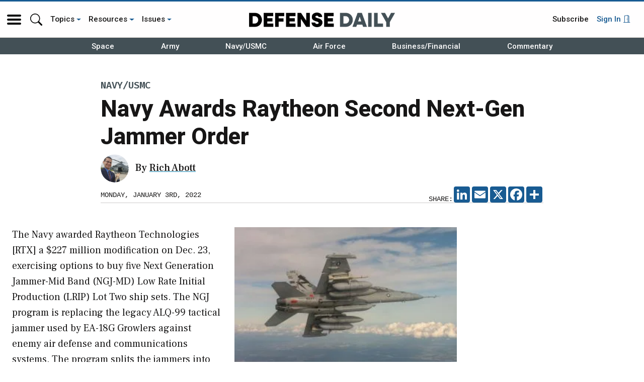

--- FILE ---
content_type: text/html; charset=UTF-8
request_url: https://www.defensedaily.com/navy-awards-raytheon-second-next-gen-jammer-order/navy-usmc/
body_size: 61942
content:
<!doctype html>
<html lang="en-US">
<head>
	<meta charset="UTF-8" /><script type="text/javascript">(window.NREUM||(NREUM={})).init={privacy:{cookies_enabled:true},ajax:{deny_list:[]},session_trace:{sampling_rate:0.0,mode:"FIXED_RATE",enabled:true,error_sampling_rate:0.0},feature_flags:["soft_nav"],distributed_tracing:{enabled:true}};(window.NREUM||(NREUM={})).loader_config={agentID:"390656969",accountID:"2541295",trustKey:"66686",xpid:"VgMDUFRaDRADXVFUAgcOVVU=",licenseKey:"NRJS-c8fa18b6e07b0d35c61",applicationID:"390656931",browserID:"390656969"};;/*! For license information please see nr-loader-spa-1.308.0.min.js.LICENSE.txt */
(()=>{var e,t,r={384:(e,t,r)=>{"use strict";r.d(t,{NT:()=>a,US:()=>u,Zm:()=>o,bQ:()=>d,dV:()=>c,pV:()=>l});var n=r(6154),i=r(1863),s=r(1910);const a={beacon:"bam.nr-data.net",errorBeacon:"bam.nr-data.net"};function o(){return n.gm.NREUM||(n.gm.NREUM={}),void 0===n.gm.newrelic&&(n.gm.newrelic=n.gm.NREUM),n.gm.NREUM}function c(){let e=o();return e.o||(e.o={ST:n.gm.setTimeout,SI:n.gm.setImmediate||n.gm.setInterval,CT:n.gm.clearTimeout,XHR:n.gm.XMLHttpRequest,REQ:n.gm.Request,EV:n.gm.Event,PR:n.gm.Promise,MO:n.gm.MutationObserver,FETCH:n.gm.fetch,WS:n.gm.WebSocket},(0,s.i)(...Object.values(e.o))),e}function d(e,t){let r=o();r.initializedAgents??={},t.initializedAt={ms:(0,i.t)(),date:new Date},r.initializedAgents[e]=t}function u(e,t){o()[e]=t}function l(){return function(){let e=o();const t=e.info||{};e.info={beacon:a.beacon,errorBeacon:a.errorBeacon,...t}}(),function(){let e=o();const t=e.init||{};e.init={...t}}(),c(),function(){let e=o();const t=e.loader_config||{};e.loader_config={...t}}(),o()}},782:(e,t,r)=>{"use strict";r.d(t,{T:()=>n});const n=r(860).K7.pageViewTiming},860:(e,t,r)=>{"use strict";r.d(t,{$J:()=>u,K7:()=>c,P3:()=>d,XX:()=>i,Yy:()=>o,df:()=>s,qY:()=>n,v4:()=>a});const n="events",i="jserrors",s="browser/blobs",a="rum",o="browser/logs",c={ajax:"ajax",genericEvents:"generic_events",jserrors:i,logging:"logging",metrics:"metrics",pageAction:"page_action",pageViewEvent:"page_view_event",pageViewTiming:"page_view_timing",sessionReplay:"session_replay",sessionTrace:"session_trace",softNav:"soft_navigations",spa:"spa"},d={[c.pageViewEvent]:1,[c.pageViewTiming]:2,[c.metrics]:3,[c.jserrors]:4,[c.spa]:5,[c.ajax]:6,[c.sessionTrace]:7,[c.softNav]:8,[c.sessionReplay]:9,[c.logging]:10,[c.genericEvents]:11},u={[c.pageViewEvent]:a,[c.pageViewTiming]:n,[c.ajax]:n,[c.spa]:n,[c.softNav]:n,[c.metrics]:i,[c.jserrors]:i,[c.sessionTrace]:s,[c.sessionReplay]:s,[c.logging]:o,[c.genericEvents]:"ins"}},944:(e,t,r)=>{"use strict";r.d(t,{R:()=>i});var n=r(3241);function i(e,t){"function"==typeof console.debug&&(console.debug("New Relic Warning: https://github.com/newrelic/newrelic-browser-agent/blob/main/docs/warning-codes.md#".concat(e),t),(0,n.W)({agentIdentifier:null,drained:null,type:"data",name:"warn",feature:"warn",data:{code:e,secondary:t}}))}},993:(e,t,r)=>{"use strict";r.d(t,{A$:()=>s,ET:()=>a,TZ:()=>o,p_:()=>i});var n=r(860);const i={ERROR:"ERROR",WARN:"WARN",INFO:"INFO",DEBUG:"DEBUG",TRACE:"TRACE"},s={OFF:0,ERROR:1,WARN:2,INFO:3,DEBUG:4,TRACE:5},a="log",o=n.K7.logging},1541:(e,t,r)=>{"use strict";r.d(t,{U:()=>i,f:()=>n});const n={MFE:"MFE",BA:"BA"};function i(e,t){if(2!==t?.harvestEndpointVersion)return{};const r=t.agentRef.runtime.appMetadata.agents[0].entityGuid;return e?{"source.id":e.id,"source.name":e.name,"source.type":e.type,"parent.id":e.parent?.id||r,"parent.type":e.parent?.type||n.BA}:{"entity.guid":r,appId:t.agentRef.info.applicationID}}},1687:(e,t,r)=>{"use strict";r.d(t,{Ak:()=>d,Ze:()=>h,x3:()=>u});var n=r(3241),i=r(7836),s=r(3606),a=r(860),o=r(2646);const c={};function d(e,t){const r={staged:!1,priority:a.P3[t]||0};l(e),c[e].get(t)||c[e].set(t,r)}function u(e,t){e&&c[e]&&(c[e].get(t)&&c[e].delete(t),p(e,t,!1),c[e].size&&f(e))}function l(e){if(!e)throw new Error("agentIdentifier required");c[e]||(c[e]=new Map)}function h(e="",t="feature",r=!1){if(l(e),!e||!c[e].get(t)||r)return p(e,t);c[e].get(t).staged=!0,f(e)}function f(e){const t=Array.from(c[e]);t.every(([e,t])=>t.staged)&&(t.sort((e,t)=>e[1].priority-t[1].priority),t.forEach(([t])=>{c[e].delete(t),p(e,t)}))}function p(e,t,r=!0){const a=e?i.ee.get(e):i.ee,c=s.i.handlers;if(!a.aborted&&a.backlog&&c){if((0,n.W)({agentIdentifier:e,type:"lifecycle",name:"drain",feature:t}),r){const e=a.backlog[t],r=c[t];if(r){for(let t=0;e&&t<e.length;++t)g(e[t],r);Object.entries(r).forEach(([e,t])=>{Object.values(t||{}).forEach(t=>{t[0]?.on&&t[0]?.context()instanceof o.y&&t[0].on(e,t[1])})})}}a.isolatedBacklog||delete c[t],a.backlog[t]=null,a.emit("drain-"+t,[])}}function g(e,t){var r=e[1];Object.values(t[r]||{}).forEach(t=>{var r=e[0];if(t[0]===r){var n=t[1],i=e[3],s=e[2];n.apply(i,s)}})}},1738:(e,t,r)=>{"use strict";r.d(t,{U:()=>f,Y:()=>h});var n=r(3241),i=r(9908),s=r(1863),a=r(944),o=r(5701),c=r(3969),d=r(8362),u=r(860),l=r(4261);function h(e,t,r,s){const h=s||r;!h||h[e]&&h[e]!==d.d.prototype[e]||(h[e]=function(){(0,i.p)(c.xV,["API/"+e+"/called"],void 0,u.K7.metrics,r.ee),(0,n.W)({agentIdentifier:r.agentIdentifier,drained:!!o.B?.[r.agentIdentifier],type:"data",name:"api",feature:l.Pl+e,data:{}});try{return t.apply(this,arguments)}catch(e){(0,a.R)(23,e)}})}function f(e,t,r,n,a){const o=e.info;null===r?delete o.jsAttributes[t]:o.jsAttributes[t]=r,(a||null===r)&&(0,i.p)(l.Pl+n,[(0,s.t)(),t,r],void 0,"session",e.ee)}},1741:(e,t,r)=>{"use strict";r.d(t,{W:()=>s});var n=r(944),i=r(4261);class s{#e(e,...t){if(this[e]!==s.prototype[e])return this[e](...t);(0,n.R)(35,e)}addPageAction(e,t){return this.#e(i.hG,e,t)}register(e){return this.#e(i.eY,e)}recordCustomEvent(e,t){return this.#e(i.fF,e,t)}setPageViewName(e,t){return this.#e(i.Fw,e,t)}setCustomAttribute(e,t,r){return this.#e(i.cD,e,t,r)}noticeError(e,t){return this.#e(i.o5,e,t)}setUserId(e,t=!1){return this.#e(i.Dl,e,t)}setApplicationVersion(e){return this.#e(i.nb,e)}setErrorHandler(e){return this.#e(i.bt,e)}addRelease(e,t){return this.#e(i.k6,e,t)}log(e,t){return this.#e(i.$9,e,t)}start(){return this.#e(i.d3)}finished(e){return this.#e(i.BL,e)}recordReplay(){return this.#e(i.CH)}pauseReplay(){return this.#e(i.Tb)}addToTrace(e){return this.#e(i.U2,e)}setCurrentRouteName(e){return this.#e(i.PA,e)}interaction(e){return this.#e(i.dT,e)}wrapLogger(e,t,r){return this.#e(i.Wb,e,t,r)}measure(e,t){return this.#e(i.V1,e,t)}consent(e){return this.#e(i.Pv,e)}}},1863:(e,t,r)=>{"use strict";function n(){return Math.floor(performance.now())}r.d(t,{t:()=>n})},1910:(e,t,r)=>{"use strict";r.d(t,{i:()=>s});var n=r(944);const i=new Map;function s(...e){return e.every(e=>{if(i.has(e))return i.get(e);const t="function"==typeof e?e.toString():"",r=t.includes("[native code]"),s=t.includes("nrWrapper");return r||s||(0,n.R)(64,e?.name||t),i.set(e,r),r})}},2555:(e,t,r)=>{"use strict";r.d(t,{D:()=>o,f:()=>a});var n=r(384),i=r(8122);const s={beacon:n.NT.beacon,errorBeacon:n.NT.errorBeacon,licenseKey:void 0,applicationID:void 0,sa:void 0,queueTime:void 0,applicationTime:void 0,ttGuid:void 0,user:void 0,account:void 0,product:void 0,extra:void 0,jsAttributes:{},userAttributes:void 0,atts:void 0,transactionName:void 0,tNamePlain:void 0};function a(e){try{return!!e.licenseKey&&!!e.errorBeacon&&!!e.applicationID}catch(e){return!1}}const o=e=>(0,i.a)(e,s)},2614:(e,t,r)=>{"use strict";r.d(t,{BB:()=>a,H3:()=>n,g:()=>d,iL:()=>c,tS:()=>o,uh:()=>i,wk:()=>s});const n="NRBA",i="SESSION",s=144e5,a=18e5,o={STARTED:"session-started",PAUSE:"session-pause",RESET:"session-reset",RESUME:"session-resume",UPDATE:"session-update"},c={SAME_TAB:"same-tab",CROSS_TAB:"cross-tab"},d={OFF:0,FULL:1,ERROR:2}},2646:(e,t,r)=>{"use strict";r.d(t,{y:()=>n});class n{constructor(e){this.contextId=e}}},2843:(e,t,r)=>{"use strict";r.d(t,{G:()=>s,u:()=>i});var n=r(3878);function i(e,t=!1,r,i){(0,n.DD)("visibilitychange",function(){if(t)return void("hidden"===document.visibilityState&&e());e(document.visibilityState)},r,i)}function s(e,t,r){(0,n.sp)("pagehide",e,t,r)}},3241:(e,t,r)=>{"use strict";r.d(t,{W:()=>s});var n=r(6154);const i="newrelic";function s(e={}){try{n.gm.dispatchEvent(new CustomEvent(i,{detail:e}))}catch(e){}}},3304:(e,t,r)=>{"use strict";r.d(t,{A:()=>s});var n=r(7836);const i=()=>{const e=new WeakSet;return(t,r)=>{if("object"==typeof r&&null!==r){if(e.has(r))return;e.add(r)}return r}};function s(e){try{return JSON.stringify(e,i())??""}catch(e){try{n.ee.emit("internal-error",[e])}catch(e){}return""}}},3333:(e,t,r)=>{"use strict";r.d(t,{$v:()=>u,TZ:()=>n,Xh:()=>c,Zp:()=>i,kd:()=>d,mq:()=>o,nf:()=>a,qN:()=>s});const n=r(860).K7.genericEvents,i=["auxclick","click","copy","keydown","paste","scrollend"],s=["focus","blur"],a=4,o=1e3,c=2e3,d=["PageAction","UserAction","BrowserPerformance"],u={RESOURCES:"experimental.resources",REGISTER:"register"}},3434:(e,t,r)=>{"use strict";r.d(t,{Jt:()=>s,YM:()=>d});var n=r(7836),i=r(5607);const s="nr@original:".concat(i.W),a=50;var o=Object.prototype.hasOwnProperty,c=!1;function d(e,t){return e||(e=n.ee),r.inPlace=function(e,t,n,i,s){n||(n="");const a="-"===n.charAt(0);for(let o=0;o<t.length;o++){const c=t[o],d=e[c];l(d)||(e[c]=r(d,a?c+n:n,i,c,s))}},r.flag=s,r;function r(t,r,n,c,d){return l(t)?t:(r||(r=""),nrWrapper[s]=t,function(e,t,r){if(Object.defineProperty&&Object.keys)try{return Object.keys(e).forEach(function(r){Object.defineProperty(t,r,{get:function(){return e[r]},set:function(t){return e[r]=t,t}})}),t}catch(e){u([e],r)}for(var n in e)o.call(e,n)&&(t[n]=e[n])}(t,nrWrapper,e),nrWrapper);function nrWrapper(){var s,o,l,h;let f;try{o=this,s=[...arguments],l="function"==typeof n?n(s,o):n||{}}catch(t){u([t,"",[s,o,c],l],e)}i(r+"start",[s,o,c],l,d);const p=performance.now();let g;try{return h=t.apply(o,s),g=performance.now(),h}catch(e){throw g=performance.now(),i(r+"err",[s,o,e],l,d),f=e,f}finally{const e=g-p,t={start:p,end:g,duration:e,isLongTask:e>=a,methodName:c,thrownError:f};t.isLongTask&&i("long-task",[t,o],l,d),i(r+"end",[s,o,h],l,d)}}}function i(r,n,i,s){if(!c||t){var a=c;c=!0;try{e.emit(r,n,i,t,s)}catch(t){u([t,r,n,i],e)}c=a}}}function u(e,t){t||(t=n.ee);try{t.emit("internal-error",e)}catch(e){}}function l(e){return!(e&&"function"==typeof e&&e.apply&&!e[s])}},3606:(e,t,r)=>{"use strict";r.d(t,{i:()=>s});var n=r(9908);s.on=a;var i=s.handlers={};function s(e,t,r,s){a(s||n.d,i,e,t,r)}function a(e,t,r,i,s){s||(s="feature"),e||(e=n.d);var a=t[s]=t[s]||{};(a[r]=a[r]||[]).push([e,i])}},3738:(e,t,r)=>{"use strict";r.d(t,{He:()=>i,Kp:()=>o,Lc:()=>d,Rz:()=>u,TZ:()=>n,bD:()=>s,d3:()=>a,jx:()=>l,sl:()=>h,uP:()=>c});const n=r(860).K7.sessionTrace,i="bstResource",s="resource",a="-start",o="-end",c="fn"+a,d="fn"+o,u="pushState",l=1e3,h=3e4},3785:(e,t,r)=>{"use strict";r.d(t,{R:()=>c,b:()=>d});var n=r(9908),i=r(1863),s=r(860),a=r(3969),o=r(993);function c(e,t,r={},c=o.p_.INFO,d=!0,u,l=(0,i.t)()){(0,n.p)(a.xV,["API/logging/".concat(c.toLowerCase(),"/called")],void 0,s.K7.metrics,e),(0,n.p)(o.ET,[l,t,r,c,d,u],void 0,s.K7.logging,e)}function d(e){return"string"==typeof e&&Object.values(o.p_).some(t=>t===e.toUpperCase().trim())}},3878:(e,t,r)=>{"use strict";function n(e,t){return{capture:e,passive:!1,signal:t}}function i(e,t,r=!1,i){window.addEventListener(e,t,n(r,i))}function s(e,t,r=!1,i){document.addEventListener(e,t,n(r,i))}r.d(t,{DD:()=>s,jT:()=>n,sp:()=>i})},3962:(e,t,r)=>{"use strict";r.d(t,{AM:()=>a,O2:()=>l,OV:()=>s,Qu:()=>h,TZ:()=>c,ih:()=>f,pP:()=>o,t1:()=>u,tC:()=>i,wD:()=>d});var n=r(860);const i=["click","keydown","submit"],s="popstate",a="api",o="initialPageLoad",c=n.K7.softNav,d=5e3,u=500,l={INITIAL_PAGE_LOAD:"",ROUTE_CHANGE:1,UNSPECIFIED:2},h={INTERACTION:1,AJAX:2,CUSTOM_END:3,CUSTOM_TRACER:4},f={IP:"in progress",PF:"pending finish",FIN:"finished",CAN:"cancelled"}},3969:(e,t,r)=>{"use strict";r.d(t,{TZ:()=>n,XG:()=>o,rs:()=>i,xV:()=>a,z_:()=>s});const n=r(860).K7.metrics,i="sm",s="cm",a="storeSupportabilityMetrics",o="storeEventMetrics"},4234:(e,t,r)=>{"use strict";r.d(t,{W:()=>s});var n=r(7836),i=r(1687);class s{constructor(e,t){this.agentIdentifier=e,this.ee=n.ee.get(e),this.featureName=t,this.blocked=!1}deregisterDrain(){(0,i.x3)(this.agentIdentifier,this.featureName)}}},4261:(e,t,r)=>{"use strict";r.d(t,{$9:()=>u,BL:()=>c,CH:()=>p,Dl:()=>R,Fw:()=>w,PA:()=>v,Pl:()=>n,Pv:()=>A,Tb:()=>h,U2:()=>a,V1:()=>E,Wb:()=>T,bt:()=>y,cD:()=>b,d3:()=>x,dT:()=>d,eY:()=>g,fF:()=>f,hG:()=>s,hw:()=>i,k6:()=>o,nb:()=>m,o5:()=>l});const n="api-",i=n+"ixn-",s="addPageAction",a="addToTrace",o="addRelease",c="finished",d="interaction",u="log",l="noticeError",h="pauseReplay",f="recordCustomEvent",p="recordReplay",g="register",m="setApplicationVersion",v="setCurrentRouteName",b="setCustomAttribute",y="setErrorHandler",w="setPageViewName",R="setUserId",x="start",T="wrapLogger",E="measure",A="consent"},5205:(e,t,r)=>{"use strict";r.d(t,{j:()=>S});var n=r(384),i=r(1741);var s=r(2555),a=r(3333);const o=e=>{if(!e||"string"!=typeof e)return!1;try{document.createDocumentFragment().querySelector(e)}catch{return!1}return!0};var c=r(2614),d=r(944),u=r(8122);const l="[data-nr-mask]",h=e=>(0,u.a)(e,(()=>{const e={feature_flags:[],experimental:{allow_registered_children:!1,resources:!1},mask_selector:"*",block_selector:"[data-nr-block]",mask_input_options:{color:!1,date:!1,"datetime-local":!1,email:!1,month:!1,number:!1,range:!1,search:!1,tel:!1,text:!1,time:!1,url:!1,week:!1,textarea:!1,select:!1,password:!0}};return{ajax:{deny_list:void 0,block_internal:!0,enabled:!0,autoStart:!0},api:{get allow_registered_children(){return e.feature_flags.includes(a.$v.REGISTER)||e.experimental.allow_registered_children},set allow_registered_children(t){e.experimental.allow_registered_children=t},duplicate_registered_data:!1},browser_consent_mode:{enabled:!1},distributed_tracing:{enabled:void 0,exclude_newrelic_header:void 0,cors_use_newrelic_header:void 0,cors_use_tracecontext_headers:void 0,allowed_origins:void 0},get feature_flags(){return e.feature_flags},set feature_flags(t){e.feature_flags=t},generic_events:{enabled:!0,autoStart:!0},harvest:{interval:30},jserrors:{enabled:!0,autoStart:!0},logging:{enabled:!0,autoStart:!0},metrics:{enabled:!0,autoStart:!0},obfuscate:void 0,page_action:{enabled:!0},page_view_event:{enabled:!0,autoStart:!0},page_view_timing:{enabled:!0,autoStart:!0},performance:{capture_marks:!1,capture_measures:!1,capture_detail:!0,resources:{get enabled(){return e.feature_flags.includes(a.$v.RESOURCES)||e.experimental.resources},set enabled(t){e.experimental.resources=t},asset_types:[],first_party_domains:[],ignore_newrelic:!0}},privacy:{cookies_enabled:!0},proxy:{assets:void 0,beacon:void 0},session:{expiresMs:c.wk,inactiveMs:c.BB},session_replay:{autoStart:!0,enabled:!1,preload:!1,sampling_rate:10,error_sampling_rate:100,collect_fonts:!1,inline_images:!1,fix_stylesheets:!0,mask_all_inputs:!0,get mask_text_selector(){return e.mask_selector},set mask_text_selector(t){o(t)?e.mask_selector="".concat(t,",").concat(l):""===t||null===t?e.mask_selector=l:(0,d.R)(5,t)},get block_class(){return"nr-block"},get ignore_class(){return"nr-ignore"},get mask_text_class(){return"nr-mask"},get block_selector(){return e.block_selector},set block_selector(t){o(t)?e.block_selector+=",".concat(t):""!==t&&(0,d.R)(6,t)},get mask_input_options(){return e.mask_input_options},set mask_input_options(t){t&&"object"==typeof t?e.mask_input_options={...t,password:!0}:(0,d.R)(7,t)}},session_trace:{enabled:!0,autoStart:!0},soft_navigations:{enabled:!0,autoStart:!0},spa:{enabled:!0,autoStart:!0},ssl:void 0,user_actions:{enabled:!0,elementAttributes:["id","className","tagName","type"]}}})());var f=r(6154),p=r(9324);let g=0;const m={buildEnv:p.F3,distMethod:p.Xs,version:p.xv,originTime:f.WN},v={consented:!1},b={appMetadata:{},get consented(){return this.session?.state?.consent||v.consented},set consented(e){v.consented=e},customTransaction:void 0,denyList:void 0,disabled:!1,harvester:void 0,isolatedBacklog:!1,isRecording:!1,loaderType:void 0,maxBytes:3e4,obfuscator:void 0,onerror:void 0,ptid:void 0,releaseIds:{},session:void 0,timeKeeper:void 0,registeredEntities:[],jsAttributesMetadata:{bytes:0},get harvestCount(){return++g}},y=e=>{const t=(0,u.a)(e,b),r=Object.keys(m).reduce((e,t)=>(e[t]={value:m[t],writable:!1,configurable:!0,enumerable:!0},e),{});return Object.defineProperties(t,r)};var w=r(5701);const R=e=>{const t=e.startsWith("http");e+="/",r.p=t?e:"https://"+e};var x=r(7836),T=r(3241);const E={accountID:void 0,trustKey:void 0,agentID:void 0,licenseKey:void 0,applicationID:void 0,xpid:void 0},A=e=>(0,u.a)(e,E),_=new Set;function S(e,t={},r,a){let{init:o,info:c,loader_config:d,runtime:u={},exposed:l=!0}=t;if(!c){const e=(0,n.pV)();o=e.init,c=e.info,d=e.loader_config}e.init=h(o||{}),e.loader_config=A(d||{}),c.jsAttributes??={},f.bv&&(c.jsAttributes.isWorker=!0),e.info=(0,s.D)(c);const p=e.init,g=[c.beacon,c.errorBeacon];_.has(e.agentIdentifier)||(p.proxy.assets&&(R(p.proxy.assets),g.push(p.proxy.assets)),p.proxy.beacon&&g.push(p.proxy.beacon),e.beacons=[...g],function(e){const t=(0,n.pV)();Object.getOwnPropertyNames(i.W.prototype).forEach(r=>{const n=i.W.prototype[r];if("function"!=typeof n||"constructor"===n)return;let s=t[r];e[r]&&!1!==e.exposed&&"micro-agent"!==e.runtime?.loaderType&&(t[r]=(...t)=>{const n=e[r](...t);return s?s(...t):n})})}(e),(0,n.US)("activatedFeatures",w.B)),u.denyList=[...p.ajax.deny_list||[],...p.ajax.block_internal?g:[]],u.ptid=e.agentIdentifier,u.loaderType=r,e.runtime=y(u),_.has(e.agentIdentifier)||(e.ee=x.ee.get(e.agentIdentifier),e.exposed=l,(0,T.W)({agentIdentifier:e.agentIdentifier,drained:!!w.B?.[e.agentIdentifier],type:"lifecycle",name:"initialize",feature:void 0,data:e.config})),_.add(e.agentIdentifier)}},5270:(e,t,r)=>{"use strict";r.d(t,{Aw:()=>a,SR:()=>s,rF:()=>o});var n=r(384),i=r(7767);function s(e){return!!(0,n.dV)().o.MO&&(0,i.V)(e)&&!0===e?.session_trace.enabled}function a(e){return!0===e?.session_replay.preload&&s(e)}function o(e,t){try{if("string"==typeof t?.type){if("password"===t.type.toLowerCase())return"*".repeat(e?.length||0);if(void 0!==t?.dataset?.nrUnmask||t?.classList?.contains("nr-unmask"))return e}}catch(e){}return"string"==typeof e?e.replace(/[\S]/g,"*"):"*".repeat(e?.length||0)}},5289:(e,t,r)=>{"use strict";r.d(t,{GG:()=>a,Qr:()=>c,sB:()=>o});var n=r(3878),i=r(6389);function s(){return"undefined"==typeof document||"complete"===document.readyState}function a(e,t){if(s())return e();const r=(0,i.J)(e),a=setInterval(()=>{s()&&(clearInterval(a),r())},500);(0,n.sp)("load",r,t)}function o(e){if(s())return e();(0,n.DD)("DOMContentLoaded",e)}function c(e){if(s())return e();(0,n.sp)("popstate",e)}},5607:(e,t,r)=>{"use strict";r.d(t,{W:()=>n});const n=(0,r(9566).bz)()},5701:(e,t,r)=>{"use strict";r.d(t,{B:()=>s,t:()=>a});var n=r(3241);const i=new Set,s={};function a(e,t){const r=t.agentIdentifier;s[r]??={},e&&"object"==typeof e&&(i.has(r)||(t.ee.emit("rumresp",[e]),s[r]=e,i.add(r),(0,n.W)({agentIdentifier:r,loaded:!0,drained:!0,type:"lifecycle",name:"load",feature:void 0,data:e})))}},6154:(e,t,r)=>{"use strict";r.d(t,{OF:()=>d,RI:()=>i,WN:()=>h,bv:()=>s,eN:()=>f,gm:()=>a,lR:()=>l,m:()=>c,mw:()=>o,sb:()=>u});var n=r(1863);const i="undefined"!=typeof window&&!!window.document,s="undefined"!=typeof WorkerGlobalScope&&("undefined"!=typeof self&&self instanceof WorkerGlobalScope&&self.navigator instanceof WorkerNavigator||"undefined"!=typeof globalThis&&globalThis instanceof WorkerGlobalScope&&globalThis.navigator instanceof WorkerNavigator),a=i?window:"undefined"!=typeof WorkerGlobalScope&&("undefined"!=typeof self&&self instanceof WorkerGlobalScope&&self||"undefined"!=typeof globalThis&&globalThis instanceof WorkerGlobalScope&&globalThis),o=Boolean("hidden"===a?.document?.visibilityState),c=""+a?.location,d=/iPad|iPhone|iPod/.test(a.navigator?.userAgent),u=d&&"undefined"==typeof SharedWorker,l=(()=>{const e=a.navigator?.userAgent?.match(/Firefox[/\s](\d+\.\d+)/);return Array.isArray(e)&&e.length>=2?+e[1]:0})(),h=Date.now()-(0,n.t)(),f=()=>"undefined"!=typeof PerformanceNavigationTiming&&a?.performance?.getEntriesByType("navigation")?.[0]?.responseStart},6344:(e,t,r)=>{"use strict";r.d(t,{BB:()=>u,Qb:()=>l,TZ:()=>i,Ug:()=>a,Vh:()=>s,_s:()=>o,bc:()=>d,yP:()=>c});var n=r(2614);const i=r(860).K7.sessionReplay,s="errorDuringReplay",a=.12,o={DomContentLoaded:0,Load:1,FullSnapshot:2,IncrementalSnapshot:3,Meta:4,Custom:5},c={[n.g.ERROR]:15e3,[n.g.FULL]:3e5,[n.g.OFF]:0},d={RESET:{message:"Session was reset",sm:"Reset"},IMPORT:{message:"Recorder failed to import",sm:"Import"},TOO_MANY:{message:"429: Too Many Requests",sm:"Too-Many"},TOO_BIG:{message:"Payload was too large",sm:"Too-Big"},CROSS_TAB:{message:"Session Entity was set to OFF on another tab",sm:"Cross-Tab"},ENTITLEMENTS:{message:"Session Replay is not allowed and will not be started",sm:"Entitlement"}},u=5e3,l={API:"api",RESUME:"resume",SWITCH_TO_FULL:"switchToFull",INITIALIZE:"initialize",PRELOAD:"preload"}},6389:(e,t,r)=>{"use strict";function n(e,t=500,r={}){const n=r?.leading||!1;let i;return(...r)=>{n&&void 0===i&&(e.apply(this,r),i=setTimeout(()=>{i=clearTimeout(i)},t)),n||(clearTimeout(i),i=setTimeout(()=>{e.apply(this,r)},t))}}function i(e){let t=!1;return(...r)=>{t||(t=!0,e.apply(this,r))}}r.d(t,{J:()=>i,s:()=>n})},6630:(e,t,r)=>{"use strict";r.d(t,{T:()=>n});const n=r(860).K7.pageViewEvent},6774:(e,t,r)=>{"use strict";r.d(t,{T:()=>n});const n=r(860).K7.jserrors},7295:(e,t,r)=>{"use strict";r.d(t,{Xv:()=>a,gX:()=>i,iW:()=>s});var n=[];function i(e){if(!e||s(e))return!1;if(0===n.length)return!0;if("*"===n[0].hostname)return!1;for(var t=0;t<n.length;t++){var r=n[t];if(r.hostname.test(e.hostname)&&r.pathname.test(e.pathname))return!1}return!0}function s(e){return void 0===e.hostname}function a(e){if(n=[],e&&e.length)for(var t=0;t<e.length;t++){let r=e[t];if(!r)continue;if("*"===r)return void(n=[{hostname:"*"}]);0===r.indexOf("http://")?r=r.substring(7):0===r.indexOf("https://")&&(r=r.substring(8));const i=r.indexOf("/");let s,a;i>0?(s=r.substring(0,i),a=r.substring(i)):(s=r,a="*");let[c]=s.split(":");n.push({hostname:o(c),pathname:o(a,!0)})}}function o(e,t=!1){const r=e.replace(/[.+?^${}()|[\]\\]/g,e=>"\\"+e).replace(/\*/g,".*?");return new RegExp((t?"^":"")+r+"$")}},7485:(e,t,r)=>{"use strict";r.d(t,{D:()=>i});var n=r(6154);function i(e){if(0===(e||"").indexOf("data:"))return{protocol:"data"};try{const t=new URL(e,location.href),r={port:t.port,hostname:t.hostname,pathname:t.pathname,search:t.search,protocol:t.protocol.slice(0,t.protocol.indexOf(":")),sameOrigin:t.protocol===n.gm?.location?.protocol&&t.host===n.gm?.location?.host};return r.port&&""!==r.port||("http:"===t.protocol&&(r.port="80"),"https:"===t.protocol&&(r.port="443")),r.pathname&&""!==r.pathname?r.pathname.startsWith("/")||(r.pathname="/".concat(r.pathname)):r.pathname="/",r}catch(e){return{}}}},7699:(e,t,r)=>{"use strict";r.d(t,{It:()=>s,KC:()=>o,No:()=>i,qh:()=>a});var n=r(860);const i=16e3,s=1e6,a="SESSION_ERROR",o={[n.K7.logging]:!0,[n.K7.genericEvents]:!1,[n.K7.jserrors]:!1,[n.K7.ajax]:!1}},7767:(e,t,r)=>{"use strict";r.d(t,{V:()=>i});var n=r(6154);const i=e=>n.RI&&!0===e?.privacy.cookies_enabled},7836:(e,t,r)=>{"use strict";r.d(t,{P:()=>o,ee:()=>c});var n=r(384),i=r(8990),s=r(2646),a=r(5607);const o="nr@context:".concat(a.W),c=function e(t,r){var n={},a={},u={},l=!1;try{l=16===r.length&&d.initializedAgents?.[r]?.runtime.isolatedBacklog}catch(e){}var h={on:p,addEventListener:p,removeEventListener:function(e,t){var r=n[e];if(!r)return;for(var i=0;i<r.length;i++)r[i]===t&&r.splice(i,1)},emit:function(e,r,n,i,s){!1!==s&&(s=!0);if(c.aborted&&!i)return;t&&s&&t.emit(e,r,n);var o=f(n);g(e).forEach(e=>{e.apply(o,r)});var d=v()[a[e]];d&&d.push([h,e,r,o]);return o},get:m,listeners:g,context:f,buffer:function(e,t){const r=v();if(t=t||"feature",h.aborted)return;Object.entries(e||{}).forEach(([e,n])=>{a[n]=t,t in r||(r[t]=[])})},abort:function(){h._aborted=!0,Object.keys(h.backlog).forEach(e=>{delete h.backlog[e]})},isBuffering:function(e){return!!v()[a[e]]},debugId:r,backlog:l?{}:t&&"object"==typeof t.backlog?t.backlog:{},isolatedBacklog:l};return Object.defineProperty(h,"aborted",{get:()=>{let e=h._aborted||!1;return e||(t&&(e=t.aborted),e)}}),h;function f(e){return e&&e instanceof s.y?e:e?(0,i.I)(e,o,()=>new s.y(o)):new s.y(o)}function p(e,t){n[e]=g(e).concat(t)}function g(e){return n[e]||[]}function m(t){return u[t]=u[t]||e(h,t)}function v(){return h.backlog}}(void 0,"globalEE"),d=(0,n.Zm)();d.ee||(d.ee=c)},8122:(e,t,r)=>{"use strict";r.d(t,{a:()=>i});var n=r(944);function i(e,t){try{if(!e||"object"!=typeof e)return(0,n.R)(3);if(!t||"object"!=typeof t)return(0,n.R)(4);const r=Object.create(Object.getPrototypeOf(t),Object.getOwnPropertyDescriptors(t)),s=0===Object.keys(r).length?e:r;for(let a in s)if(void 0!==e[a])try{if(null===e[a]){r[a]=null;continue}Array.isArray(e[a])&&Array.isArray(t[a])?r[a]=Array.from(new Set([...e[a],...t[a]])):"object"==typeof e[a]&&"object"==typeof t[a]?r[a]=i(e[a],t[a]):r[a]=e[a]}catch(e){r[a]||(0,n.R)(1,e)}return r}catch(e){(0,n.R)(2,e)}}},8139:(e,t,r)=>{"use strict";r.d(t,{u:()=>h});var n=r(7836),i=r(3434),s=r(8990),a=r(6154);const o={},c=a.gm.XMLHttpRequest,d="addEventListener",u="removeEventListener",l="nr@wrapped:".concat(n.P);function h(e){var t=function(e){return(e||n.ee).get("events")}(e);if(o[t.debugId]++)return t;o[t.debugId]=1;var r=(0,i.YM)(t,!0);function h(e){r.inPlace(e,[d,u],"-",p)}function p(e,t){return e[1]}return"getPrototypeOf"in Object&&(a.RI&&f(document,h),c&&f(c.prototype,h),f(a.gm,h)),t.on(d+"-start",function(e,t){var n=e[1];if(null!==n&&("function"==typeof n||"object"==typeof n)&&"newrelic"!==e[0]){var i=(0,s.I)(n,l,function(){var e={object:function(){if("function"!=typeof n.handleEvent)return;return n.handleEvent.apply(n,arguments)},function:n}[typeof n];return e?r(e,"fn-",null,e.name||"anonymous"):n});this.wrapped=e[1]=i}}),t.on(u+"-start",function(e){e[1]=this.wrapped||e[1]}),t}function f(e,t,...r){let n=e;for(;"object"==typeof n&&!Object.prototype.hasOwnProperty.call(n,d);)n=Object.getPrototypeOf(n);n&&t(n,...r)}},8362:(e,t,r)=>{"use strict";r.d(t,{d:()=>s});var n=r(9566),i=r(1741);class s extends i.W{agentIdentifier=(0,n.LA)(16)}},8374:(e,t,r)=>{r.nc=(()=>{try{return document?.currentScript?.nonce}catch(e){}return""})()},8990:(e,t,r)=>{"use strict";r.d(t,{I:()=>i});var n=Object.prototype.hasOwnProperty;function i(e,t,r){if(n.call(e,t))return e[t];var i=r();if(Object.defineProperty&&Object.keys)try{return Object.defineProperty(e,t,{value:i,writable:!0,enumerable:!1}),i}catch(e){}return e[t]=i,i}},9119:(e,t,r)=>{"use strict";r.d(t,{L:()=>s});var n=/([^?#]*)[^#]*(#[^?]*|$).*/,i=/([^?#]*)().*/;function s(e,t){return e?e.replace(t?n:i,"$1$2"):e}},9300:(e,t,r)=>{"use strict";r.d(t,{T:()=>n});const n=r(860).K7.ajax},9324:(e,t,r)=>{"use strict";r.d(t,{AJ:()=>a,F3:()=>i,Xs:()=>s,Yq:()=>o,xv:()=>n});const n="1.308.0",i="PROD",s="CDN",a="@newrelic/rrweb",o="1.0.1"},9566:(e,t,r)=>{"use strict";r.d(t,{LA:()=>o,ZF:()=>c,bz:()=>a,el:()=>d});var n=r(6154);const i="xxxxxxxx-xxxx-4xxx-yxxx-xxxxxxxxxxxx";function s(e,t){return e?15&e[t]:16*Math.random()|0}function a(){const e=n.gm?.crypto||n.gm?.msCrypto;let t,r=0;return e&&e.getRandomValues&&(t=e.getRandomValues(new Uint8Array(30))),i.split("").map(e=>"x"===e?s(t,r++).toString(16):"y"===e?(3&s()|8).toString(16):e).join("")}function o(e){const t=n.gm?.crypto||n.gm?.msCrypto;let r,i=0;t&&t.getRandomValues&&(r=t.getRandomValues(new Uint8Array(e)));const a=[];for(var o=0;o<e;o++)a.push(s(r,i++).toString(16));return a.join("")}function c(){return o(16)}function d(){return o(32)}},9908:(e,t,r)=>{"use strict";r.d(t,{d:()=>n,p:()=>i});var n=r(7836).ee.get("handle");function i(e,t,r,i,s){s?(s.buffer([e],i),s.emit(e,t,r)):(n.buffer([e],i),n.emit(e,t,r))}}},n={};function i(e){var t=n[e];if(void 0!==t)return t.exports;var s=n[e]={exports:{}};return r[e](s,s.exports,i),s.exports}i.m=r,i.d=(e,t)=>{for(var r in t)i.o(t,r)&&!i.o(e,r)&&Object.defineProperty(e,r,{enumerable:!0,get:t[r]})},i.f={},i.e=e=>Promise.all(Object.keys(i.f).reduce((t,r)=>(i.f[r](e,t),t),[])),i.u=e=>({212:"nr-spa-compressor",249:"nr-spa-recorder",478:"nr-spa"}[e]+"-1.308.0.min.js"),i.o=(e,t)=>Object.prototype.hasOwnProperty.call(e,t),e={},t="NRBA-1.308.0.PROD:",i.l=(r,n,s,a)=>{if(e[r])e[r].push(n);else{var o,c;if(void 0!==s)for(var d=document.getElementsByTagName("script"),u=0;u<d.length;u++){var l=d[u];if(l.getAttribute("src")==r||l.getAttribute("data-webpack")==t+s){o=l;break}}if(!o){c=!0;var h={478:"sha512-RSfSVnmHk59T/uIPbdSE0LPeqcEdF4/+XhfJdBuccH5rYMOEZDhFdtnh6X6nJk7hGpzHd9Ujhsy7lZEz/ORYCQ==",249:"sha512-ehJXhmntm85NSqW4MkhfQqmeKFulra3klDyY0OPDUE+sQ3GokHlPh1pmAzuNy//3j4ac6lzIbmXLvGQBMYmrkg==",212:"sha512-B9h4CR46ndKRgMBcK+j67uSR2RCnJfGefU+A7FrgR/k42ovXy5x/MAVFiSvFxuVeEk/pNLgvYGMp1cBSK/G6Fg=="};(o=document.createElement("script")).charset="utf-8",i.nc&&o.setAttribute("nonce",i.nc),o.setAttribute("data-webpack",t+s),o.src=r,0!==o.src.indexOf(window.location.origin+"/")&&(o.crossOrigin="anonymous"),h[a]&&(o.integrity=h[a])}e[r]=[n];var f=(t,n)=>{o.onerror=o.onload=null,clearTimeout(p);var i=e[r];if(delete e[r],o.parentNode&&o.parentNode.removeChild(o),i&&i.forEach(e=>e(n)),t)return t(n)},p=setTimeout(f.bind(null,void 0,{type:"timeout",target:o}),12e4);o.onerror=f.bind(null,o.onerror),o.onload=f.bind(null,o.onload),c&&document.head.appendChild(o)}},i.r=e=>{"undefined"!=typeof Symbol&&Symbol.toStringTag&&Object.defineProperty(e,Symbol.toStringTag,{value:"Module"}),Object.defineProperty(e,"__esModule",{value:!0})},i.p="https://js-agent.newrelic.com/",(()=>{var e={38:0,788:0};i.f.j=(t,r)=>{var n=i.o(e,t)?e[t]:void 0;if(0!==n)if(n)r.push(n[2]);else{var s=new Promise((r,i)=>n=e[t]=[r,i]);r.push(n[2]=s);var a=i.p+i.u(t),o=new Error;i.l(a,r=>{if(i.o(e,t)&&(0!==(n=e[t])&&(e[t]=void 0),n)){var s=r&&("load"===r.type?"missing":r.type),a=r&&r.target&&r.target.src;o.message="Loading chunk "+t+" failed: ("+s+": "+a+")",o.name="ChunkLoadError",o.type=s,o.request=a,n[1](o)}},"chunk-"+t,t)}};var t=(t,r)=>{var n,s,[a,o,c]=r,d=0;if(a.some(t=>0!==e[t])){for(n in o)i.o(o,n)&&(i.m[n]=o[n]);if(c)c(i)}for(t&&t(r);d<a.length;d++)s=a[d],i.o(e,s)&&e[s]&&e[s][0](),e[s]=0},r=self["webpackChunk:NRBA-1.308.0.PROD"]=self["webpackChunk:NRBA-1.308.0.PROD"]||[];r.forEach(t.bind(null,0)),r.push=t.bind(null,r.push.bind(r))})(),(()=>{"use strict";i(8374);var e=i(8362),t=i(860);const r=Object.values(t.K7);var n=i(5205);var s=i(9908),a=i(1863),o=i(4261),c=i(1738);var d=i(1687),u=i(4234),l=i(5289),h=i(6154),f=i(944),p=i(5270),g=i(7767),m=i(6389),v=i(7699);class b extends u.W{constructor(e,t){super(e.agentIdentifier,t),this.agentRef=e,this.abortHandler=void 0,this.featAggregate=void 0,this.loadedSuccessfully=void 0,this.onAggregateImported=new Promise(e=>{this.loadedSuccessfully=e}),this.deferred=Promise.resolve(),!1===e.init[this.featureName].autoStart?this.deferred=new Promise((t,r)=>{this.ee.on("manual-start-all",(0,m.J)(()=>{(0,d.Ak)(e.agentIdentifier,this.featureName),t()}))}):(0,d.Ak)(e.agentIdentifier,t)}importAggregator(e,t,r={}){if(this.featAggregate)return;const n=async()=>{let n;await this.deferred;try{if((0,g.V)(e.init)){const{setupAgentSession:t}=await i.e(478).then(i.bind(i,8766));n=t(e)}}catch(e){(0,f.R)(20,e),this.ee.emit("internal-error",[e]),(0,s.p)(v.qh,[e],void 0,this.featureName,this.ee)}try{if(!this.#t(this.featureName,n,e.init))return(0,d.Ze)(this.agentIdentifier,this.featureName),void this.loadedSuccessfully(!1);const{Aggregate:i}=await t();this.featAggregate=new i(e,r),e.runtime.harvester.initializedAggregates.push(this.featAggregate),this.loadedSuccessfully(!0)}catch(e){(0,f.R)(34,e),this.abortHandler?.(),(0,d.Ze)(this.agentIdentifier,this.featureName,!0),this.loadedSuccessfully(!1),this.ee&&this.ee.abort()}};h.RI?(0,l.GG)(()=>n(),!0):n()}#t(e,r,n){if(this.blocked)return!1;switch(e){case t.K7.sessionReplay:return(0,p.SR)(n)&&!!r;case t.K7.sessionTrace:return!!r;default:return!0}}}var y=i(6630),w=i(2614),R=i(3241);class x extends b{static featureName=y.T;constructor(e){var t;super(e,y.T),this.setupInspectionEvents(e.agentIdentifier),t=e,(0,c.Y)(o.Fw,function(e,r){"string"==typeof e&&("/"!==e.charAt(0)&&(e="/"+e),t.runtime.customTransaction=(r||"http://custom.transaction")+e,(0,s.p)(o.Pl+o.Fw,[(0,a.t)()],void 0,void 0,t.ee))},t),this.importAggregator(e,()=>i.e(478).then(i.bind(i,2467)))}setupInspectionEvents(e){const t=(t,r)=>{t&&(0,R.W)({agentIdentifier:e,timeStamp:t.timeStamp,loaded:"complete"===t.target.readyState,type:"window",name:r,data:t.target.location+""})};(0,l.sB)(e=>{t(e,"DOMContentLoaded")}),(0,l.GG)(e=>{t(e,"load")}),(0,l.Qr)(e=>{t(e,"navigate")}),this.ee.on(w.tS.UPDATE,(t,r)=>{(0,R.W)({agentIdentifier:e,type:"lifecycle",name:"session",data:r})})}}var T=i(384);class E extends e.d{constructor(e){var t;(super(),h.gm)?(this.features={},(0,T.bQ)(this.agentIdentifier,this),this.desiredFeatures=new Set(e.features||[]),this.desiredFeatures.add(x),(0,n.j)(this,e,e.loaderType||"agent"),t=this,(0,c.Y)(o.cD,function(e,r,n=!1){if("string"==typeof e){if(["string","number","boolean"].includes(typeof r)||null===r)return(0,c.U)(t,e,r,o.cD,n);(0,f.R)(40,typeof r)}else(0,f.R)(39,typeof e)},t),function(e){(0,c.Y)(o.Dl,function(t,r=!1){if("string"!=typeof t&&null!==t)return void(0,f.R)(41,typeof t);const n=e.info.jsAttributes["enduser.id"];r&&null!=n&&n!==t?(0,s.p)(o.Pl+"setUserIdAndResetSession",[t],void 0,"session",e.ee):(0,c.U)(e,"enduser.id",t,o.Dl,!0)},e)}(this),function(e){(0,c.Y)(o.nb,function(t){if("string"==typeof t||null===t)return(0,c.U)(e,"application.version",t,o.nb,!1);(0,f.R)(42,typeof t)},e)}(this),function(e){(0,c.Y)(o.d3,function(){e.ee.emit("manual-start-all")},e)}(this),function(e){(0,c.Y)(o.Pv,function(t=!0){if("boolean"==typeof t){if((0,s.p)(o.Pl+o.Pv,[t],void 0,"session",e.ee),e.runtime.consented=t,t){const t=e.features.page_view_event;t.onAggregateImported.then(e=>{const r=t.featAggregate;e&&!r.sentRum&&r.sendRum()})}}else(0,f.R)(65,typeof t)},e)}(this),this.run()):(0,f.R)(21)}get config(){return{info:this.info,init:this.init,loader_config:this.loader_config,runtime:this.runtime}}get api(){return this}run(){try{const e=function(e){const t={};return r.forEach(r=>{t[r]=!!e[r]?.enabled}),t}(this.init),n=[...this.desiredFeatures];n.sort((e,r)=>t.P3[e.featureName]-t.P3[r.featureName]),n.forEach(r=>{if(!e[r.featureName]&&r.featureName!==t.K7.pageViewEvent)return;if(r.featureName===t.K7.spa)return void(0,f.R)(67);const n=function(e){switch(e){case t.K7.ajax:return[t.K7.jserrors];case t.K7.sessionTrace:return[t.K7.ajax,t.K7.pageViewEvent];case t.K7.sessionReplay:return[t.K7.sessionTrace];case t.K7.pageViewTiming:return[t.K7.pageViewEvent];default:return[]}}(r.featureName).filter(e=>!(e in this.features));n.length>0&&(0,f.R)(36,{targetFeature:r.featureName,missingDependencies:n}),this.features[r.featureName]=new r(this)})}catch(e){(0,f.R)(22,e);for(const e in this.features)this.features[e].abortHandler?.();const t=(0,T.Zm)();delete t.initializedAgents[this.agentIdentifier]?.features,delete this.sharedAggregator;return t.ee.get(this.agentIdentifier).abort(),!1}}}var A=i(2843),_=i(782);class S extends b{static featureName=_.T;constructor(e){super(e,_.T),h.RI&&((0,A.u)(()=>(0,s.p)("docHidden",[(0,a.t)()],void 0,_.T,this.ee),!0),(0,A.G)(()=>(0,s.p)("winPagehide",[(0,a.t)()],void 0,_.T,this.ee)),this.importAggregator(e,()=>i.e(478).then(i.bind(i,9917))))}}var O=i(3969);class I extends b{static featureName=O.TZ;constructor(e){super(e,O.TZ),h.RI&&document.addEventListener("securitypolicyviolation",e=>{(0,s.p)(O.xV,["Generic/CSPViolation/Detected"],void 0,this.featureName,this.ee)}),this.importAggregator(e,()=>i.e(478).then(i.bind(i,6555)))}}var N=i(6774),P=i(3878),k=i(3304);class D{constructor(e,t,r,n,i){this.name="UncaughtError",this.message="string"==typeof e?e:(0,k.A)(e),this.sourceURL=t,this.line=r,this.column=n,this.__newrelic=i}}function C(e){return M(e)?e:new D(void 0!==e?.message?e.message:e,e?.filename||e?.sourceURL,e?.lineno||e?.line,e?.colno||e?.col,e?.__newrelic,e?.cause)}function j(e){const t="Unhandled Promise Rejection: ";if(!e?.reason)return;if(M(e.reason)){try{e.reason.message.startsWith(t)||(e.reason.message=t+e.reason.message)}catch(e){}return C(e.reason)}const r=C(e.reason);return(r.message||"").startsWith(t)||(r.message=t+r.message),r}function L(e){if(e.error instanceof SyntaxError&&!/:\d+$/.test(e.error.stack?.trim())){const t=new D(e.message,e.filename,e.lineno,e.colno,e.error.__newrelic,e.cause);return t.name=SyntaxError.name,t}return M(e.error)?e.error:C(e)}function M(e){return e instanceof Error&&!!e.stack}function H(e,r,n,i,o=(0,a.t)()){"string"==typeof e&&(e=new Error(e)),(0,s.p)("err",[e,o,!1,r,n.runtime.isRecording,void 0,i],void 0,t.K7.jserrors,n.ee),(0,s.p)("uaErr",[],void 0,t.K7.genericEvents,n.ee)}var B=i(1541),K=i(993),W=i(3785);function U(e,{customAttributes:t={},level:r=K.p_.INFO}={},n,i,s=(0,a.t)()){(0,W.R)(n.ee,e,t,r,!1,i,s)}function F(e,r,n,i,c=(0,a.t)()){(0,s.p)(o.Pl+o.hG,[c,e,r,i],void 0,t.K7.genericEvents,n.ee)}function V(e,r,n,i,c=(0,a.t)()){const{start:d,end:u,customAttributes:l}=r||{},h={customAttributes:l||{}};if("object"!=typeof h.customAttributes||"string"!=typeof e||0===e.length)return void(0,f.R)(57);const p=(e,t)=>null==e?t:"number"==typeof e?e:e instanceof PerformanceMark?e.startTime:Number.NaN;if(h.start=p(d,0),h.end=p(u,c),Number.isNaN(h.start)||Number.isNaN(h.end))(0,f.R)(57);else{if(h.duration=h.end-h.start,!(h.duration<0))return(0,s.p)(o.Pl+o.V1,[h,e,i],void 0,t.K7.genericEvents,n.ee),h;(0,f.R)(58)}}function G(e,r={},n,i,c=(0,a.t)()){(0,s.p)(o.Pl+o.fF,[c,e,r,i],void 0,t.K7.genericEvents,n.ee)}function z(e){(0,c.Y)(o.eY,function(t){return Y(e,t)},e)}function Y(e,r,n){(0,f.R)(54,"newrelic.register"),r||={},r.type=B.f.MFE,r.licenseKey||=e.info.licenseKey,r.blocked=!1,r.parent=n||{},Array.isArray(r.tags)||(r.tags=[]);const i={};r.tags.forEach(e=>{"name"!==e&&"id"!==e&&(i["source.".concat(e)]=!0)}),r.isolated??=!0;let o=()=>{};const c=e.runtime.registeredEntities;if(!r.isolated){const e=c.find(({metadata:{target:{id:e}}})=>e===r.id&&!r.isolated);if(e)return e}const d=e=>{r.blocked=!0,o=e};function u(e){return"string"==typeof e&&!!e.trim()&&e.trim().length<501||"number"==typeof e}e.init.api.allow_registered_children||d((0,m.J)(()=>(0,f.R)(55))),u(r.id)&&u(r.name)||d((0,m.J)(()=>(0,f.R)(48,r)));const l={addPageAction:(t,n={})=>g(F,[t,{...i,...n},e],r),deregister:()=>{d((0,m.J)(()=>(0,f.R)(68)))},log:(t,n={})=>g(U,[t,{...n,customAttributes:{...i,...n.customAttributes||{}}},e],r),measure:(t,n={})=>g(V,[t,{...n,customAttributes:{...i,...n.customAttributes||{}}},e],r),noticeError:(t,n={})=>g(H,[t,{...i,...n},e],r),register:(t={})=>g(Y,[e,t],l.metadata.target),recordCustomEvent:(t,n={})=>g(G,[t,{...i,...n},e],r),setApplicationVersion:e=>p("application.version",e),setCustomAttribute:(e,t)=>p(e,t),setUserId:e=>p("enduser.id",e),metadata:{customAttributes:i,target:r}},h=()=>(r.blocked&&o(),r.blocked);h()||c.push(l);const p=(e,t)=>{h()||(i[e]=t)},g=(r,n,i)=>{if(h())return;const o=(0,a.t)();(0,s.p)(O.xV,["API/register/".concat(r.name,"/called")],void 0,t.K7.metrics,e.ee);try{if(e.init.api.duplicate_registered_data&&"register"!==r.name){let e=n;if(n[1]instanceof Object){const t={"child.id":i.id,"child.type":i.type};e="customAttributes"in n[1]?[n[0],{...n[1],customAttributes:{...n[1].customAttributes,...t}},...n.slice(2)]:[n[0],{...n[1],...t},...n.slice(2)]}r(...e,void 0,o)}return r(...n,i,o)}catch(e){(0,f.R)(50,e)}};return l}class Z extends b{static featureName=N.T;constructor(e){var t;super(e,N.T),t=e,(0,c.Y)(o.o5,(e,r)=>H(e,r,t),t),function(e){(0,c.Y)(o.bt,function(t){e.runtime.onerror=t},e)}(e),function(e){let t=0;(0,c.Y)(o.k6,function(e,r){++t>10||(this.runtime.releaseIds[e.slice(-200)]=(""+r).slice(-200))},e)}(e),z(e);try{this.removeOnAbort=new AbortController}catch(e){}this.ee.on("internal-error",(t,r)=>{this.abortHandler&&(0,s.p)("ierr",[C(t),(0,a.t)(),!0,{},e.runtime.isRecording,r],void 0,this.featureName,this.ee)}),h.gm.addEventListener("unhandledrejection",t=>{this.abortHandler&&(0,s.p)("err",[j(t),(0,a.t)(),!1,{unhandledPromiseRejection:1},e.runtime.isRecording],void 0,this.featureName,this.ee)},(0,P.jT)(!1,this.removeOnAbort?.signal)),h.gm.addEventListener("error",t=>{this.abortHandler&&(0,s.p)("err",[L(t),(0,a.t)(),!1,{},e.runtime.isRecording],void 0,this.featureName,this.ee)},(0,P.jT)(!1,this.removeOnAbort?.signal)),this.abortHandler=this.#r,this.importAggregator(e,()=>i.e(478).then(i.bind(i,2176)))}#r(){this.removeOnAbort?.abort(),this.abortHandler=void 0}}var q=i(8990);let X=1;function J(e){const t=typeof e;return!e||"object"!==t&&"function"!==t?-1:e===h.gm?0:(0,q.I)(e,"nr@id",function(){return X++})}function Q(e){if("string"==typeof e&&e.length)return e.length;if("object"==typeof e){if("undefined"!=typeof ArrayBuffer&&e instanceof ArrayBuffer&&e.byteLength)return e.byteLength;if("undefined"!=typeof Blob&&e instanceof Blob&&e.size)return e.size;if(!("undefined"!=typeof FormData&&e instanceof FormData))try{return(0,k.A)(e).length}catch(e){return}}}var ee=i(8139),te=i(7836),re=i(3434);const ne={},ie=["open","send"];function se(e){var t=e||te.ee;const r=function(e){return(e||te.ee).get("xhr")}(t);if(void 0===h.gm.XMLHttpRequest)return r;if(ne[r.debugId]++)return r;ne[r.debugId]=1,(0,ee.u)(t);var n=(0,re.YM)(r),i=h.gm.XMLHttpRequest,s=h.gm.MutationObserver,a=h.gm.Promise,o=h.gm.setInterval,c="readystatechange",d=["onload","onerror","onabort","onloadstart","onloadend","onprogress","ontimeout"],u=[],l=h.gm.XMLHttpRequest=function(e){const t=new i(e),s=r.context(t);try{r.emit("new-xhr",[t],s),t.addEventListener(c,(a=s,function(){var e=this;e.readyState>3&&!a.resolved&&(a.resolved=!0,r.emit("xhr-resolved",[],e)),n.inPlace(e,d,"fn-",y)}),(0,P.jT)(!1))}catch(e){(0,f.R)(15,e);try{r.emit("internal-error",[e])}catch(e){}}var a;return t};function p(e,t){n.inPlace(t,["onreadystatechange"],"fn-",y)}if(function(e,t){for(var r in e)t[r]=e[r]}(i,l),l.prototype=i.prototype,n.inPlace(l.prototype,ie,"-xhr-",y),r.on("send-xhr-start",function(e,t){p(e,t),function(e){u.push(e),s&&(g?g.then(b):o?o(b):(m=-m,v.data=m))}(t)}),r.on("open-xhr-start",p),s){var g=a&&a.resolve();if(!o&&!a){var m=1,v=document.createTextNode(m);new s(b).observe(v,{characterData:!0})}}else t.on("fn-end",function(e){e[0]&&e[0].type===c||b()});function b(){for(var e=0;e<u.length;e++)p(0,u[e]);u.length&&(u=[])}function y(e,t){return t}return r}var ae="fetch-",oe=ae+"body-",ce=["arrayBuffer","blob","json","text","formData"],de=h.gm.Request,ue=h.gm.Response,le="prototype";const he={};function fe(e){const t=function(e){return(e||te.ee).get("fetch")}(e);if(!(de&&ue&&h.gm.fetch))return t;if(he[t.debugId]++)return t;function r(e,r,n){var i=e[r];"function"==typeof i&&(e[r]=function(){var e,r=[...arguments],s={};t.emit(n+"before-start",[r],s),s[te.P]&&s[te.P].dt&&(e=s[te.P].dt);var a=i.apply(this,r);return t.emit(n+"start",[r,e],a),a.then(function(e){return t.emit(n+"end",[null,e],a),e},function(e){throw t.emit(n+"end",[e],a),e})})}return he[t.debugId]=1,ce.forEach(e=>{r(de[le],e,oe),r(ue[le],e,oe)}),r(h.gm,"fetch",ae),t.on(ae+"end",function(e,r){var n=this;if(r){var i=r.headers.get("content-length");null!==i&&(n.rxSize=i),t.emit(ae+"done",[null,r],n)}else t.emit(ae+"done",[e],n)}),t}var pe=i(7485),ge=i(9566);class me{constructor(e){this.agentRef=e}generateTracePayload(e){const t=this.agentRef.loader_config;if(!this.shouldGenerateTrace(e)||!t)return null;var r=(t.accountID||"").toString()||null,n=(t.agentID||"").toString()||null,i=(t.trustKey||"").toString()||null;if(!r||!n)return null;var s=(0,ge.ZF)(),a=(0,ge.el)(),o=Date.now(),c={spanId:s,traceId:a,timestamp:o};return(e.sameOrigin||this.isAllowedOrigin(e)&&this.useTraceContextHeadersForCors())&&(c.traceContextParentHeader=this.generateTraceContextParentHeader(s,a),c.traceContextStateHeader=this.generateTraceContextStateHeader(s,o,r,n,i)),(e.sameOrigin&&!this.excludeNewrelicHeader()||!e.sameOrigin&&this.isAllowedOrigin(e)&&this.useNewrelicHeaderForCors())&&(c.newrelicHeader=this.generateTraceHeader(s,a,o,r,n,i)),c}generateTraceContextParentHeader(e,t){return"00-"+t+"-"+e+"-01"}generateTraceContextStateHeader(e,t,r,n,i){return i+"@nr=0-1-"+r+"-"+n+"-"+e+"----"+t}generateTraceHeader(e,t,r,n,i,s){if(!("function"==typeof h.gm?.btoa))return null;var a={v:[0,1],d:{ty:"Browser",ac:n,ap:i,id:e,tr:t,ti:r}};return s&&n!==s&&(a.d.tk=s),btoa((0,k.A)(a))}shouldGenerateTrace(e){return this.agentRef.init?.distributed_tracing?.enabled&&this.isAllowedOrigin(e)}isAllowedOrigin(e){var t=!1;const r=this.agentRef.init?.distributed_tracing;if(e.sameOrigin)t=!0;else if(r?.allowed_origins instanceof Array)for(var n=0;n<r.allowed_origins.length;n++){var i=(0,pe.D)(r.allowed_origins[n]);if(e.hostname===i.hostname&&e.protocol===i.protocol&&e.port===i.port){t=!0;break}}return t}excludeNewrelicHeader(){var e=this.agentRef.init?.distributed_tracing;return!!e&&!!e.exclude_newrelic_header}useNewrelicHeaderForCors(){var e=this.agentRef.init?.distributed_tracing;return!!e&&!1!==e.cors_use_newrelic_header}useTraceContextHeadersForCors(){var e=this.agentRef.init?.distributed_tracing;return!!e&&!!e.cors_use_tracecontext_headers}}var ve=i(9300),be=i(7295);function ye(e){return"string"==typeof e?e:e instanceof(0,T.dV)().o.REQ?e.url:h.gm?.URL&&e instanceof URL?e.href:void 0}var we=["load","error","abort","timeout"],Re=we.length,xe=(0,T.dV)().o.REQ,Te=(0,T.dV)().o.XHR;const Ee="X-NewRelic-App-Data";class Ae extends b{static featureName=ve.T;constructor(e){super(e,ve.T),this.dt=new me(e),this.handler=(e,t,r,n)=>(0,s.p)(e,t,r,n,this.ee);try{const e={xmlhttprequest:"xhr",fetch:"fetch",beacon:"beacon"};h.gm?.performance?.getEntriesByType("resource").forEach(r=>{if(r.initiatorType in e&&0!==r.responseStatus){const n={status:r.responseStatus},i={rxSize:r.transferSize,duration:Math.floor(r.duration),cbTime:0};_e(n,r.name),this.handler("xhr",[n,i,r.startTime,r.responseEnd,e[r.initiatorType]],void 0,t.K7.ajax)}})}catch(e){}fe(this.ee),se(this.ee),function(e,r,n,i){function o(e){var t=this;t.totalCbs=0,t.called=0,t.cbTime=0,t.end=T,t.ended=!1,t.xhrGuids={},t.lastSize=null,t.loadCaptureCalled=!1,t.params=this.params||{},t.metrics=this.metrics||{},t.latestLongtaskEnd=0,e.addEventListener("load",function(r){E(t,e)},(0,P.jT)(!1)),h.lR||e.addEventListener("progress",function(e){t.lastSize=e.loaded},(0,P.jT)(!1))}function c(e){this.params={method:e[0]},_e(this,e[1]),this.metrics={}}function d(t,r){e.loader_config.xpid&&this.sameOrigin&&r.setRequestHeader("X-NewRelic-ID",e.loader_config.xpid);var n=i.generateTracePayload(this.parsedOrigin);if(n){var s=!1;n.newrelicHeader&&(r.setRequestHeader("newrelic",n.newrelicHeader),s=!0),n.traceContextParentHeader&&(r.setRequestHeader("traceparent",n.traceContextParentHeader),n.traceContextStateHeader&&r.setRequestHeader("tracestate",n.traceContextStateHeader),s=!0),s&&(this.dt=n)}}function u(e,t){var n=this.metrics,i=e[0],s=this;if(n&&i){var o=Q(i);o&&(n.txSize=o)}this.startTime=(0,a.t)(),this.body=i,this.listener=function(e){try{"abort"!==e.type||s.loadCaptureCalled||(s.params.aborted=!0),("load"!==e.type||s.called===s.totalCbs&&(s.onloadCalled||"function"!=typeof t.onload)&&"function"==typeof s.end)&&s.end(t)}catch(e){try{r.emit("internal-error",[e])}catch(e){}}};for(var c=0;c<Re;c++)t.addEventListener(we[c],this.listener,(0,P.jT)(!1))}function l(e,t,r){this.cbTime+=e,t?this.onloadCalled=!0:this.called+=1,this.called!==this.totalCbs||!this.onloadCalled&&"function"==typeof r.onload||"function"!=typeof this.end||this.end(r)}function f(e,t){var r=""+J(e)+!!t;this.xhrGuids&&!this.xhrGuids[r]&&(this.xhrGuids[r]=!0,this.totalCbs+=1)}function p(e,t){var r=""+J(e)+!!t;this.xhrGuids&&this.xhrGuids[r]&&(delete this.xhrGuids[r],this.totalCbs-=1)}function g(){this.endTime=(0,a.t)()}function m(e,t){t instanceof Te&&"load"===e[0]&&r.emit("xhr-load-added",[e[1],e[2]],t)}function v(e,t){t instanceof Te&&"load"===e[0]&&r.emit("xhr-load-removed",[e[1],e[2]],t)}function b(e,t,r){t instanceof Te&&("onload"===r&&(this.onload=!0),("load"===(e[0]&&e[0].type)||this.onload)&&(this.xhrCbStart=(0,a.t)()))}function y(e,t){this.xhrCbStart&&r.emit("xhr-cb-time",[(0,a.t)()-this.xhrCbStart,this.onload,t],t)}function w(e){var t,r=e[1]||{};if("string"==typeof e[0]?0===(t=e[0]).length&&h.RI&&(t=""+h.gm.location.href):e[0]&&e[0].url?t=e[0].url:h.gm?.URL&&e[0]&&e[0]instanceof URL?t=e[0].href:"function"==typeof e[0].toString&&(t=e[0].toString()),"string"==typeof t&&0!==t.length){t&&(this.parsedOrigin=(0,pe.D)(t),this.sameOrigin=this.parsedOrigin.sameOrigin);var n=i.generateTracePayload(this.parsedOrigin);if(n&&(n.newrelicHeader||n.traceContextParentHeader))if(e[0]&&e[0].headers)o(e[0].headers,n)&&(this.dt=n);else{var s={};for(var a in r)s[a]=r[a];s.headers=new Headers(r.headers||{}),o(s.headers,n)&&(this.dt=n),e.length>1?e[1]=s:e.push(s)}}function o(e,t){var r=!1;return t.newrelicHeader&&(e.set("newrelic",t.newrelicHeader),r=!0),t.traceContextParentHeader&&(e.set("traceparent",t.traceContextParentHeader),t.traceContextStateHeader&&e.set("tracestate",t.traceContextStateHeader),r=!0),r}}function R(e,t){this.params={},this.metrics={},this.startTime=(0,a.t)(),this.dt=t,e.length>=1&&(this.target=e[0]),e.length>=2&&(this.opts=e[1]);var r=this.opts||{},n=this.target;_e(this,ye(n));var i=(""+(n&&n instanceof xe&&n.method||r.method||"GET")).toUpperCase();this.params.method=i,this.body=r.body,this.txSize=Q(r.body)||0}function x(e,r){if(this.endTime=(0,a.t)(),this.params||(this.params={}),(0,be.iW)(this.params))return;let i;this.params.status=r?r.status:0,"string"==typeof this.rxSize&&this.rxSize.length>0&&(i=+this.rxSize);const s={txSize:this.txSize,rxSize:i,duration:(0,a.t)()-this.startTime};n("xhr",[this.params,s,this.startTime,this.endTime,"fetch"],this,t.K7.ajax)}function T(e){const r=this.params,i=this.metrics;if(!this.ended){this.ended=!0;for(let t=0;t<Re;t++)e.removeEventListener(we[t],this.listener,!1);r.aborted||(0,be.iW)(r)||(i.duration=(0,a.t)()-this.startTime,this.loadCaptureCalled||4!==e.readyState?null==r.status&&(r.status=0):E(this,e),i.cbTime=this.cbTime,n("xhr",[r,i,this.startTime,this.endTime,"xhr"],this,t.K7.ajax))}}function E(e,n){e.params.status=n.status;var i=function(e,t){var r=e.responseType;return"json"===r&&null!==t?t:"arraybuffer"===r||"blob"===r||"json"===r?Q(e.response):"text"===r||""===r||void 0===r?Q(e.responseText):void 0}(n,e.lastSize);if(i&&(e.metrics.rxSize=i),e.sameOrigin&&n.getAllResponseHeaders().indexOf(Ee)>=0){var a=n.getResponseHeader(Ee);a&&((0,s.p)(O.rs,["Ajax/CrossApplicationTracing/Header/Seen"],void 0,t.K7.metrics,r),e.params.cat=a.split(", ").pop())}e.loadCaptureCalled=!0}r.on("new-xhr",o),r.on("open-xhr-start",c),r.on("open-xhr-end",d),r.on("send-xhr-start",u),r.on("xhr-cb-time",l),r.on("xhr-load-added",f),r.on("xhr-load-removed",p),r.on("xhr-resolved",g),r.on("addEventListener-end",m),r.on("removeEventListener-end",v),r.on("fn-end",y),r.on("fetch-before-start",w),r.on("fetch-start",R),r.on("fn-start",b),r.on("fetch-done",x)}(e,this.ee,this.handler,this.dt),this.importAggregator(e,()=>i.e(478).then(i.bind(i,3845)))}}function _e(e,t){var r=(0,pe.D)(t),n=e.params||e;n.hostname=r.hostname,n.port=r.port,n.protocol=r.protocol,n.host=r.hostname+":"+r.port,n.pathname=r.pathname,e.parsedOrigin=r,e.sameOrigin=r.sameOrigin}const Se={},Oe=["pushState","replaceState"];function Ie(e){const t=function(e){return(e||te.ee).get("history")}(e);return!h.RI||Se[t.debugId]++||(Se[t.debugId]=1,(0,re.YM)(t).inPlace(window.history,Oe,"-")),t}var Ne=i(3738);function Pe(e){(0,c.Y)(o.BL,function(r=Date.now()){const n=r-h.WN;n<0&&(0,f.R)(62,r),(0,s.p)(O.XG,[o.BL,{time:n}],void 0,t.K7.metrics,e.ee),e.addToTrace({name:o.BL,start:r,origin:"nr"}),(0,s.p)(o.Pl+o.hG,[n,o.BL],void 0,t.K7.genericEvents,e.ee)},e)}const{He:ke,bD:De,d3:Ce,Kp:je,TZ:Le,Lc:Me,uP:He,Rz:Be}=Ne;class Ke extends b{static featureName=Le;constructor(e){var r;super(e,Le),r=e,(0,c.Y)(o.U2,function(e){if(!(e&&"object"==typeof e&&e.name&&e.start))return;const n={n:e.name,s:e.start-h.WN,e:(e.end||e.start)-h.WN,o:e.origin||"",t:"api"};n.s<0||n.e<0||n.e<n.s?(0,f.R)(61,{start:n.s,end:n.e}):(0,s.p)("bstApi",[n],void 0,t.K7.sessionTrace,r.ee)},r),Pe(e);if(!(0,g.V)(e.init))return void this.deregisterDrain();const n=this.ee;let d;Ie(n),this.eventsEE=(0,ee.u)(n),this.eventsEE.on(He,function(e,t){this.bstStart=(0,a.t)()}),this.eventsEE.on(Me,function(e,r){(0,s.p)("bst",[e[0],r,this.bstStart,(0,a.t)()],void 0,t.K7.sessionTrace,n)}),n.on(Be+Ce,function(e){this.time=(0,a.t)(),this.startPath=location.pathname+location.hash}),n.on(Be+je,function(e){(0,s.p)("bstHist",[location.pathname+location.hash,this.startPath,this.time],void 0,t.K7.sessionTrace,n)});try{d=new PerformanceObserver(e=>{const r=e.getEntries();(0,s.p)(ke,[r],void 0,t.K7.sessionTrace,n)}),d.observe({type:De,buffered:!0})}catch(e){}this.importAggregator(e,()=>i.e(478).then(i.bind(i,6974)),{resourceObserver:d})}}var We=i(6344);class Ue extends b{static featureName=We.TZ;#n;recorder;constructor(e){var r;let n;super(e,We.TZ),r=e,(0,c.Y)(o.CH,function(){(0,s.p)(o.CH,[],void 0,t.K7.sessionReplay,r.ee)},r),function(e){(0,c.Y)(o.Tb,function(){(0,s.p)(o.Tb,[],void 0,t.K7.sessionReplay,e.ee)},e)}(e);try{n=JSON.parse(localStorage.getItem("".concat(w.H3,"_").concat(w.uh)))}catch(e){}(0,p.SR)(e.init)&&this.ee.on(o.CH,()=>this.#i()),this.#s(n)&&this.importRecorder().then(e=>{e.startRecording(We.Qb.PRELOAD,n?.sessionReplayMode)}),this.importAggregator(this.agentRef,()=>i.e(478).then(i.bind(i,6167)),this),this.ee.on("err",e=>{this.blocked||this.agentRef.runtime.isRecording&&(this.errorNoticed=!0,(0,s.p)(We.Vh,[e],void 0,this.featureName,this.ee))})}#s(e){return e&&(e.sessionReplayMode===w.g.FULL||e.sessionReplayMode===w.g.ERROR)||(0,p.Aw)(this.agentRef.init)}importRecorder(){return this.recorder?Promise.resolve(this.recorder):(this.#n??=Promise.all([i.e(478),i.e(249)]).then(i.bind(i,4866)).then(({Recorder:e})=>(this.recorder=new e(this),this.recorder)).catch(e=>{throw this.ee.emit("internal-error",[e]),this.blocked=!0,e}),this.#n)}#i(){this.blocked||(this.featAggregate?this.featAggregate.mode!==w.g.FULL&&this.featAggregate.initializeRecording(w.g.FULL,!0,We.Qb.API):this.importRecorder().then(()=>{this.recorder.startRecording(We.Qb.API,w.g.FULL)}))}}var Fe=i(3962);class Ve extends b{static featureName=Fe.TZ;constructor(e){if(super(e,Fe.TZ),function(e){const r=e.ee.get("tracer");function n(){}(0,c.Y)(o.dT,function(e){return(new n).get("object"==typeof e?e:{})},e);const i=n.prototype={createTracer:function(n,i){var o={},c=this,d="function"==typeof i;return(0,s.p)(O.xV,["API/createTracer/called"],void 0,t.K7.metrics,e.ee),function(){if(r.emit((d?"":"no-")+"fn-start",[(0,a.t)(),c,d],o),d)try{return i.apply(this,arguments)}catch(e){const t="string"==typeof e?new Error(e):e;throw r.emit("fn-err",[arguments,this,t],o),t}finally{r.emit("fn-end",[(0,a.t)()],o)}}}};["actionText","setName","setAttribute","save","ignore","onEnd","getContext","end","get"].forEach(r=>{c.Y.apply(this,[r,function(){return(0,s.p)(o.hw+r,[performance.now(),...arguments],this,t.K7.softNav,e.ee),this},e,i])}),(0,c.Y)(o.PA,function(){(0,s.p)(o.hw+"routeName",[performance.now(),...arguments],void 0,t.K7.softNav,e.ee)},e)}(e),!h.RI||!(0,T.dV)().o.MO)return;const r=Ie(this.ee);try{this.removeOnAbort=new AbortController}catch(e){}Fe.tC.forEach(e=>{(0,P.sp)(e,e=>{l(e)},!0,this.removeOnAbort?.signal)});const n=()=>(0,s.p)("newURL",[(0,a.t)(),""+window.location],void 0,this.featureName,this.ee);r.on("pushState-end",n),r.on("replaceState-end",n),(0,P.sp)(Fe.OV,e=>{l(e),(0,s.p)("newURL",[e.timeStamp,""+window.location],void 0,this.featureName,this.ee)},!0,this.removeOnAbort?.signal);let d=!1;const u=new((0,T.dV)().o.MO)((e,t)=>{d||(d=!0,requestAnimationFrame(()=>{(0,s.p)("newDom",[(0,a.t)()],void 0,this.featureName,this.ee),d=!1}))}),l=(0,m.s)(e=>{"loading"!==document.readyState&&((0,s.p)("newUIEvent",[e],void 0,this.featureName,this.ee),u.observe(document.body,{attributes:!0,childList:!0,subtree:!0,characterData:!0}))},100,{leading:!0});this.abortHandler=function(){this.removeOnAbort?.abort(),u.disconnect(),this.abortHandler=void 0},this.importAggregator(e,()=>i.e(478).then(i.bind(i,4393)),{domObserver:u})}}var Ge=i(3333),ze=i(9119);const Ye={},Ze=new Set;function qe(e){return"string"==typeof e?{type:"string",size:(new TextEncoder).encode(e).length}:e instanceof ArrayBuffer?{type:"ArrayBuffer",size:e.byteLength}:e instanceof Blob?{type:"Blob",size:e.size}:e instanceof DataView?{type:"DataView",size:e.byteLength}:ArrayBuffer.isView(e)?{type:"TypedArray",size:e.byteLength}:{type:"unknown",size:0}}class Xe{constructor(e,t){this.timestamp=(0,a.t)(),this.currentUrl=(0,ze.L)(window.location.href),this.socketId=(0,ge.LA)(8),this.requestedUrl=(0,ze.L)(e),this.requestedProtocols=Array.isArray(t)?t.join(","):t||"",this.openedAt=void 0,this.protocol=void 0,this.extensions=void 0,this.binaryType=void 0,this.messageOrigin=void 0,this.messageCount=0,this.messageBytes=0,this.messageBytesMin=0,this.messageBytesMax=0,this.messageTypes=void 0,this.sendCount=0,this.sendBytes=0,this.sendBytesMin=0,this.sendBytesMax=0,this.sendTypes=void 0,this.closedAt=void 0,this.closeCode=void 0,this.closeReason="unknown",this.closeWasClean=void 0,this.connectedDuration=0,this.hasErrors=void 0}}class $e extends b{static featureName=Ge.TZ;constructor(e){super(e,Ge.TZ);const r=e.init.feature_flags.includes("websockets"),n=[e.init.page_action.enabled,e.init.performance.capture_marks,e.init.performance.capture_measures,e.init.performance.resources.enabled,e.init.user_actions.enabled,r];var d;let u,l;if(d=e,(0,c.Y)(o.hG,(e,t)=>F(e,t,d),d),function(e){(0,c.Y)(o.fF,(t,r)=>G(t,r,e),e)}(e),Pe(e),z(e),function(e){(0,c.Y)(o.V1,(t,r)=>V(t,r,e),e)}(e),r&&(l=function(e){if(!(0,T.dV)().o.WS)return e;const t=e.get("websockets");if(Ye[t.debugId]++)return t;Ye[t.debugId]=1,(0,A.G)(()=>{const e=(0,a.t)();Ze.forEach(r=>{r.nrData.closedAt=e,r.nrData.closeCode=1001,r.nrData.closeReason="Page navigating away",r.nrData.closeWasClean=!1,r.nrData.openedAt&&(r.nrData.connectedDuration=e-r.nrData.openedAt),t.emit("ws",[r.nrData],r)})});class r extends WebSocket{static name="WebSocket";static toString(){return"function WebSocket() { [native code] }"}toString(){return"[object WebSocket]"}get[Symbol.toStringTag](){return r.name}#a(e){(e.__newrelic??={}).socketId=this.nrData.socketId,this.nrData.hasErrors??=!0}constructor(...e){super(...e),this.nrData=new Xe(e[0],e[1]),this.addEventListener("open",()=>{this.nrData.openedAt=(0,a.t)(),["protocol","extensions","binaryType"].forEach(e=>{this.nrData[e]=this[e]}),Ze.add(this)}),this.addEventListener("message",e=>{const{type:t,size:r}=qe(e.data);this.nrData.messageOrigin??=(0,ze.L)(e.origin),this.nrData.messageCount++,this.nrData.messageBytes+=r,this.nrData.messageBytesMin=Math.min(this.nrData.messageBytesMin||1/0,r),this.nrData.messageBytesMax=Math.max(this.nrData.messageBytesMax,r),(this.nrData.messageTypes??"").includes(t)||(this.nrData.messageTypes=this.nrData.messageTypes?"".concat(this.nrData.messageTypes,",").concat(t):t)}),this.addEventListener("close",e=>{this.nrData.closedAt=(0,a.t)(),this.nrData.closeCode=e.code,e.reason&&(this.nrData.closeReason=e.reason),this.nrData.closeWasClean=e.wasClean,this.nrData.connectedDuration=this.nrData.closedAt-this.nrData.openedAt,Ze.delete(this),t.emit("ws",[this.nrData],this)})}addEventListener(e,t,...r){const n=this,i="function"==typeof t?function(...e){try{return t.apply(this,e)}catch(e){throw n.#a(e),e}}:t?.handleEvent?{handleEvent:function(...e){try{return t.handleEvent.apply(t,e)}catch(e){throw n.#a(e),e}}}:t;return super.addEventListener(e,i,...r)}send(e){if(this.readyState===WebSocket.OPEN){const{type:t,size:r}=qe(e);this.nrData.sendCount++,this.nrData.sendBytes+=r,this.nrData.sendBytesMin=Math.min(this.nrData.sendBytesMin||1/0,r),this.nrData.sendBytesMax=Math.max(this.nrData.sendBytesMax,r),(this.nrData.sendTypes??"").includes(t)||(this.nrData.sendTypes=this.nrData.sendTypes?"".concat(this.nrData.sendTypes,",").concat(t):t)}try{return super.send(e)}catch(e){throw this.#a(e),e}}close(...e){try{super.close(...e)}catch(e){throw this.#a(e),e}}}return h.gm.WebSocket=r,t}(this.ee)),h.RI){if(fe(this.ee),se(this.ee),u=Ie(this.ee),e.init.user_actions.enabled){function f(t){const r=(0,pe.D)(t);return e.beacons.includes(r.hostname+":"+r.port)}function p(){u.emit("navChange")}Ge.Zp.forEach(e=>(0,P.sp)(e,e=>(0,s.p)("ua",[e],void 0,this.featureName,this.ee),!0)),Ge.qN.forEach(e=>{const t=(0,m.s)(e=>{(0,s.p)("ua",[e],void 0,this.featureName,this.ee)},500,{leading:!0});(0,P.sp)(e,t)}),h.gm.addEventListener("error",()=>{(0,s.p)("uaErr",[],void 0,t.K7.genericEvents,this.ee)},(0,P.jT)(!1,this.removeOnAbort?.signal)),this.ee.on("open-xhr-start",(e,r)=>{f(e[1])||r.addEventListener("readystatechange",()=>{2===r.readyState&&(0,s.p)("uaXhr",[],void 0,t.K7.genericEvents,this.ee)})}),this.ee.on("fetch-start",e=>{e.length>=1&&!f(ye(e[0]))&&(0,s.p)("uaXhr",[],void 0,t.K7.genericEvents,this.ee)}),u.on("pushState-end",p),u.on("replaceState-end",p),window.addEventListener("hashchange",p,(0,P.jT)(!0,this.removeOnAbort?.signal)),window.addEventListener("popstate",p,(0,P.jT)(!0,this.removeOnAbort?.signal))}if(e.init.performance.resources.enabled&&h.gm.PerformanceObserver?.supportedEntryTypes.includes("resource")){new PerformanceObserver(e=>{e.getEntries().forEach(e=>{(0,s.p)("browserPerformance.resource",[e],void 0,this.featureName,this.ee)})}).observe({type:"resource",buffered:!0})}}r&&l.on("ws",e=>{(0,s.p)("ws-complete",[e],void 0,this.featureName,this.ee)});try{this.removeOnAbort=new AbortController}catch(g){}this.abortHandler=()=>{this.removeOnAbort?.abort(),this.abortHandler=void 0},n.some(e=>e)?this.importAggregator(e,()=>i.e(478).then(i.bind(i,8019))):this.deregisterDrain()}}var Je=i(2646);const Qe=new Map;function et(e,t,r,n,i=!0){if("object"!=typeof t||!t||"string"!=typeof r||!r||"function"!=typeof t[r])return(0,f.R)(29);const s=function(e){return(e||te.ee).get("logger")}(e),a=(0,re.YM)(s),o=new Je.y(te.P);o.level=n.level,o.customAttributes=n.customAttributes,o.autoCaptured=i;const c=t[r]?.[re.Jt]||t[r];return Qe.set(c,o),a.inPlace(t,[r],"wrap-logger-",()=>Qe.get(c)),s}var tt=i(1910);class rt extends b{static featureName=K.TZ;constructor(e){var t;super(e,K.TZ),t=e,(0,c.Y)(o.$9,(e,r)=>U(e,r,t),t),function(e){(0,c.Y)(o.Wb,(t,r,{customAttributes:n={},level:i=K.p_.INFO}={})=>{et(e.ee,t,r,{customAttributes:n,level:i},!1)},e)}(e),z(e);const r=this.ee;["log","error","warn","info","debug","trace"].forEach(e=>{(0,tt.i)(h.gm.console[e]),et(r,h.gm.console,e,{level:"log"===e?"info":e})}),this.ee.on("wrap-logger-end",function([e]){const{level:t,customAttributes:n,autoCaptured:i}=this;(0,W.R)(r,e,n,t,i)}),this.importAggregator(e,()=>i.e(478).then(i.bind(i,5288)))}}new E({features:[Ae,x,S,Ke,Ue,I,Z,$e,rt,Ve],loaderType:"spa"})})()})();</script>
	<meta name="viewport" content="width=device-width, initial-scale=1" />
	<link rel="profile" href="https://gmpg.org/xfn/11" />
	<link rel="preconnect" href="https://fonts.googleapis.com">
	<link rel="preconnect" href="https://fonts.gstatic.com" crossorigin>
	<link rel="stylesheet" href="https://cdn.jsdelivr.net/npm/bootstrap-icons@1.11.3/font/bootstrap-icons.min.css">
	<!-- <link rel="stylesheet" type="text/css" href="//cdn.jsdelivr.net/npm/slick-carousel@1.8.1/slick/slick.css"/> -->
	<!-- <script type="text/javascript" src="//cdn.jsdelivr.net/npm/slick-carousel@1.8.1/slick/slick.min.js"></script> -->
	<link rel="preconnect" href="https://fonts.googleapis.com">
	<link href="https://fonts.googleapis.com/css2?family=Fira+Code:wght@300..700&family=Frank+Ruhl+Libre:wght@300..900&family=Roboto:ital,wght@0,100..900;1,100..900&display=swap" rel="stylesheet">

	<script type="text/javascript" src="https://www.defensedaily.com/wp-content/plugins/ai-osano-integration/assets/js/ai-osano-google-consent.js"></script>
<script>
window.ai_osano_reprompt = {"timestamp":"1759276800"};
ai_osano_reprompt.log = function() {
  if (!false) return;
  var args = Array.prototype.slice.call(arguments);
  args.unshift('[Osano reset]');
  console.log.apply(console, args);
};
</script>
<script type="text/javascript" src="https://www.defensedaily.com/wp-content/plugins/ai-osano-integration/assets/js/ai-osano-reprompt.js?ver=1.0.7"></script>
<script type="text/javascript" src="https://cmp.osano.com/AzZnfwU2Pyhgb5yy3/28661fdb-57a5-4c22-8c1b-21e58dd7f7d5/osano.js"></script>
<style>
.osano-cm-widget{display: none;}
/* privacy policy link in modal */
a.osano-cm-storage-policy.osano-cm-content__link.osano-cm-link {
	color: #36EB9F;
}

/* generic button style */
.osano-cm-button {
	border: 0;
	border-radius: .3em !important;
}

/* add space below toggles */
.osano-cm-list__list-item {
	margin-bottom: .7em;
}
</style>
<script type="text/javascript">
/* <![CDATA[ */
const AI_OSANO = { 'drawerLinkSelector' : ".cookie-settings-link", 'logging' : false };
/* ]]> */
</script>
<script type="text/javascript">
/* <![CDATA[ */
document.addEventListener('DOMContentLoaded', function() {
   const osanoConsentLinks = document.querySelectorAll(AI_OSANO.drawerLinkSelector);
   osanoConsentLinks.forEach((link) => {
      link.addEventListener('click', function(e) {
         e.preventDefault();
         Osano.cm.showDrawer('osano-cm-dom-info-dialog-open');
      });
   });
});
/* ]]> */
</script>
<meta name='robots' content='index, follow, max-image-preview:large, max-snippet:-1, max-video-preview:-1' />

<!-- Google Tag Manager for WordPress by gtm4wp.com -->
<script data-cfasync="false" data-pagespeed-no-defer>
	var gtm4wp_datalayer_name = "dataLayer";
	var dataLayer = dataLayer || [];
</script>
<!-- End Google Tag Manager for WordPress by gtm4wp.com -->
	<!-- This site is optimized with the Yoast SEO plugin v26.5 - https://yoast.com/wordpress/plugins/seo/ -->
	<title>Navy Awards Raytheon Second Next-Gen Jammer Order - Defense Daily</title>
	<meta name="description" content="The Navy awarded Raytheon Technologies a $227 million modification on Dec. 23, exercising options to buy five Next Generation Jammer-Mid Band (NGJ-MD) Low" />
	<link rel="canonical" href="https://www.defensedaily.com/navy-awards-raytheon-second-next-gen-jammer-order/navy-usmc/" />
	<meta property="og:locale" content="en_US" />
	<meta property="og:type" content="article" />
	<meta property="og:title" content="Navy Awards Raytheon Second Next-Gen Jammer Order - Defense Daily" />
	<meta property="og:description" content="The Navy awarded Raytheon Technologies a $227 million modification on Dec. 23, exercising options to buy five Next Generation Jammer-Mid Band (NGJ-MD) Low" />
	<meta property="og:url" content="https://www.defensedaily.com/navy-awards-raytheon-second-next-gen-jammer-order/navy-usmc/" />
	<meta property="og:site_name" content="Defense Daily" />
	<meta property="article:publisher" content="https://www.facebook.com/defensedaily" />
	<meta property="article:published_time" content="2022-01-03T22:12:32+00:00" />
	<meta property="og:image" content="https://www.defensedaily.com/wp-content/uploads/2021/06/growler-ngj-mb-test-2021-scaled.jpg" />
	<meta property="og:image:width" content="2560" />
	<meta property="og:image:height" content="1706" />
	<meta property="og:image:type" content="image/jpeg" />
	<meta name="author" content="Rich Abott" />
	<meta name="twitter:card" content="summary_large_image" />
	<meta name="twitter:creator" content="@ReaderRabott" />
	<meta name="twitter:site" content="@DefenseDaily" />
	<meta name="twitter:label1" content="Written by" />
	<meta name="twitter:data1" content="Rich Abott" />
	<meta name="twitter:label2" content="Est. reading time" />
	<meta name="twitter:data2" content="2 minutes" />
	<script type="application/ld+json" class="yoast-schema-graph">{"@context":"https://schema.org","@graph":[{"@type":"WebPage","@id":"https://www.defensedaily.com/navy-awards-raytheon-second-next-gen-jammer-order/navy-usmc/","url":"https://www.defensedaily.com/navy-awards-raytheon-second-next-gen-jammer-order/navy-usmc/","name":"Navy Awards Raytheon Second Next-Gen Jammer Order - Defense Daily","isPartOf":{"@id":"https://www.defensedaily.com/#website"},"primaryImageOfPage":{"@id":"https://www.defensedaily.com/navy-awards-raytheon-second-next-gen-jammer-order/navy-usmc/#primaryimage"},"image":{"@id":"https://www.defensedaily.com/navy-awards-raytheon-second-next-gen-jammer-order/navy-usmc/#primaryimage"},"thumbnailUrl":"https://www.defensedaily.com/wp-content/uploads/2021/06/growler-ngj-mb-test-2021-scaled.jpg","datePublished":"2022-01-03T22:12:32+00:00","author":{"@id":"https://www.defensedaily.com/#/schema/person/97ae44a3d04cc1f0d92d215fa60da66d"},"description":"The Navy awarded Raytheon Technologies a $227 million modification on Dec. 23, exercising options to buy five Next Generation Jammer-Mid Band (NGJ-MD) Low","inLanguage":"en-US","potentialAction":[{"@type":"ReadAction","target":["https://www.defensedaily.com/navy-awards-raytheon-second-next-gen-jammer-order/navy-usmc/"]}]},{"@type":"ImageObject","inLanguage":"en-US","@id":"https://www.defensedaily.com/navy-awards-raytheon-second-next-gen-jammer-order/navy-usmc/#primaryimage","url":"https://www.defensedaily.com/wp-content/uploads/2021/06/growler-ngj-mb-test-2021-scaled.jpg","contentUrl":"https://www.defensedaily.com/wp-content/uploads/2021/06/growler-ngj-mb-test-2021-scaled.jpg","width":2560,"height":1706,"caption":"An EA-18G Growler from Air Test and Evaluation Squadron (VX) 23, located at Naval Air Station Patuxent River, Maryland, conducts a Next Generation Jammer Mid-Band (NGJ-MB) flight test over Southern Maryland in 2021 (Photo: U.S. Navy by Steve Wolff)"},{"@type":"WebSite","@id":"https://www.defensedaily.com/#website","url":"https://www.defensedaily.com/","name":"Defense Daily","description":"","potentialAction":[{"@type":"SearchAction","target":{"@type":"EntryPoint","urlTemplate":"https://www.defensedaily.com/?s={search_term_string}"},"query-input":{"@type":"PropertyValueSpecification","valueRequired":true,"valueName":"search_term_string"}}],"inLanguage":"en-US"},{"@type":"Person","@id":"https://www.defensedaily.com/#/schema/person/97ae44a3d04cc1f0d92d215fa60da66d","name":"Rich Abott","image":{"@type":"ImageObject","inLanguage":"en-US","@id":"https://www.defensedaily.com/#/schema/person/image/","url":"https://www.defensedaily.com/wp-content/uploads/2018/04/rich-abott_300x300px_transparent-150x150.png","contentUrl":"https://www.defensedaily.com/wp-content/uploads/2018/04/rich-abott_300x300px_transparent-150x150.png","caption":"Rich Abott"},"description":"Reporter: Navy/Missile Defense Defense Daily Ph: 703-522-5915","sameAs":["https://x.com/ReaderRabott"],"url":"https://www.defensedaily.com/author/rabott/"}]}</script>
	<!-- / Yoast SEO plugin. -->


<link rel='dns-prefetch' href='//cdn.jsdelivr.net' />
<link rel='dns-prefetch' href='//apps.decisionbriefs.com' />
<link rel='dns-prefetch' href='//static.addtoany.com' />
<link rel='dns-prefetch' href='//cdn.parsely.com' />
<link rel="alternate" type="application/rss+xml" title="Defense Daily &raquo; Feed" href="https://www.defensedaily.com/feed/" />

	<meta name="addsearch-custom-field" data-type="date" content="published_date=2022-01-03T22:12:32-05:00" />
	<meta name="addsearch-custom-field" data-type="keyword" content="category=Navy/USMC" />
	<meta name="addsearch-custom-field" data-type="keyword" content="tag=Navy" />
	<meta name="addsearch-custom-field" data-type="text" content="author=Rich Abott" />
	<meta name="addsearch-custom-field" data-type="keyword" content="content_type=Post" />
<link rel="alternate" type="text/calendar" title="Defense Daily &raquo; iCal Feed" href="https://www.defensedaily.com/events/?ical=1" />
<script type="text/javascript" id="wpp-js" src="https://www.defensedaily.com/wp-content/plugins/wordpress-popular-posts/assets/js/wpp.min.js?ver=7.3.6" data-sampling="0" data-sampling-rate="100" data-api-url="https://www.defensedaily.com/wp-json/wordpress-popular-posts" data-post-id="1094309" data-token="c5186ecfba" data-lang="0" data-debug="0"></script>
<script type="text/javascript" id="google-gpt" src="https://securepubads.g.doubleclick.net/tag/js/gpt.js" async="async"></script>
<script type="text/javascript">
/* <![CDATA[ */
window.googletag = window.googletag || {cmd: []};
/* ]]> */
</script>
<script type="text/javascript">
/* <![CDATA[ */

			function aiAdMgmtLogSlotStatus(slotId, state) {
			    console.log("AI Ad Mgmt - Ad ID " + slotId + " " + state);
			}
			
			googletag.cmd.push(() => {
				googletag.pubads().addEventListener("slotRequested", (event) => {
				  aiAdMgmtLogSlotStatus(event.slot.getSlotElementId(), "fetched");
				});

				googletag.pubads().addEventListener("slotOnload", (event) => {
				  aiAdMgmtLogSlotStatus(event.slot.getSlotElementId(), "rendered");
				});
			});
			
/* ]]> */
</script>
<script type="text/javascript" id="olytics-js" src="https://www.defensedaily.com/wp-content/plugins/ai-ad-management/assets/js/olytics.min.js"></script>
<script type="text/javascript">
/* <![CDATA[ */
googletag.cmd.push(function(){ googletag.pubads().setTargeting('path', '/navy-awards-raytheon-second-next-gen-ja').setTargeting('category', 'navy-usmc').setTargeting('tag', 'navy'); });
/* ]]> */
</script>
<script type="text/javascript" src="https://www.defensedaily.com/wp-content/plugins/ai-ad-management/assets/js/olytics.targeting.js?v=2.1.4"></script>
<script type="text/javascript">
/* <![CDATA[ */
var AIAD_adc644209ed8d0e4efecb7575c8ec06b, AIAD_ac2a0b07085912bf1bd419ad875f2c5a, AIAD_6a6816a81ef6e1680d61269a0ddb91f0, AIAD_a0b0482398c6084a91b2dbbbfe406123, AIAD_f6e35f56f665511b65de989e13627d1f, AIAD_2b8fce709624469c7d4813c8a2b969a0;

googletag.cmd.push(function(){
	var AIMAP_7fa64f5e1967b0adf01dcec336c78297 = googletag.sizeMapping()
		.addSize([1024, 100], [[970, 90], [970, 250]])
		.addSize([0, 0], [300, 250])
		.build();

	var AIMAP_bbaa6f289ae2a37796dbeecb212c0220 = googletag.sizeMapping()
		.addSize([980, 690], [728, 90])
		.addSize([640, 480], [468, 60])
		.addSize([0, 0], [300, 250])
		.build();

	
	
	AIAD_adc644209ed8d0e4efecb7575c8ec06b = googletag.defineSlot('/987/defensedaily.com/def-native', 'fluid', 'div-gpt-ad-native').setCollapseEmptyDiv(true).addService(googletag.pubads());
	AIAD_ac2a0b07085912bf1bd419ad875f2c5a = googletag.defineSlot('/987/defensedaily.com/topleaderboardNEW2018', [ [970, 90], [728, 90], [300, 250], [970, 250] ], 'div-gpt-ad-1547666799783-0').defineSizeMapping(AIMAP_7fa64f5e1967b0adf01dcec336c78297).setCollapseEmptyDiv(true).addService(googletag.pubads());
	AIAD_6a6816a81ef6e1680d61269a0ddb91f0 = googletag.defineSlot('/987/defensedaily.com/defense-dropdown', [1, 1], 'div-gpt-ad-1566564728387-0').setCollapseEmptyDiv(true).addService(googletag.pubads());
	AIAD_a0b0482398c6084a91b2dbbbfe406123 = googletag.defineSlot('/987/defensedaily.com/leftrail300x600-new2026', [300, 600], 'div-gpt-ad-1768333997788-0').setCollapseEmptyDiv(true).addService(googletag.pubads());
	AIAD_f6e35f56f665511b65de989e13627d1f = googletag.defineSlot('/987/defensedaily.com/newbottomleaderboard', [ [970, 90], [728, 90], [300, 250], [970, 250], [468, 60] ], 'div-gpt-ad-1547667189631-0').defineSizeMapping(AIMAP_bbaa6f289ae2a37796dbeecb212c0220).setCollapseEmptyDiv(true).addService(googletag.pubads());
	AIAD_2b8fce709624469c7d4813c8a2b969a0 = googletag.defineSlot('/987/defensedaily.com/rightrectanglehalfcombo', [300, 250], 'div-gpt-ad-1547666961293-2').setCollapseEmptyDiv(true).addService(googletag.pubads());
	
	
	
	googletag.pubads().enableSingleRequest();
	
	googletag.enableServices();

   
});
/* ]]> */
</script>
<style id='wp-img-auto-sizes-contain-inline-css' type='text/css'>
img:is([sizes=auto i],[sizes^="auto," i]){contain-intrinsic-size:3000px 1500px}
/*# sourceURL=wp-img-auto-sizes-contain-inline-css */
</style>
<link rel='stylesheet' id='ai-videos-css' href='https://www.defensedaily.com/wp-content/plugins/ai-videos/dist/assets/ai-videos-Bp2V3bzc.css' type='text/css' media='all' />
<link rel='stylesheet' id='video-style-css' href='https://www.defensedaily.com/wp-content/plugins/aicms-power-videos/aicms-power-videos.css' type='text/css' media='all' />
<link rel='stylesheet' id='options_style-css' href='https://www.defensedaily.com/wp-content/plugins/shorthand-connect/includes/../css/options.css?ver=1.3' type='text/css' media='all' />
<link rel='stylesheet' id='ai-addsearch-style-css' href='https://cdn.jsdelivr.net/npm/addsearch-search-ui@0.8/dist/addsearch-search-ui.min.css?ver=2.0.12' type='text/css' media='print' onload="this.media='all'" />
<link rel='stylesheet' id='ai-addsearch-custom-style-css' href='https://www.defensedaily.com/wp-content/plugins/ai-addsearch-integration/assets/css/ui.min.css?ver=2.0.12' type='text/css' media='print' onload="this.media='all'" />
<link rel='stylesheet' id='ai-network-bar-css' href='https://www.defensedaily.com/wp-content/plugins/ai-network-bar/assets/css/style.css?ver=1.1.3' type='text/css' media='all' />
<style id='ai-network-bar-inline-css' type='text/css'>

			#ai-network-bar {
				background-color: #ffffff;
				color: #435056;
			}
			#ai-network-bar .ai-social-icons li a,
			#ai-network-bar .ai-brands li a,
			#ai-network-bar .ai-social-icons:has(li)::before {
				color: #435056;
			}
			#ai-network-bar .ai-social-icons li a:hover,
			#ai-network-bar .ai-brands li a:hover {
				color: #000000;
			}
		
/*# sourceURL=ai-network-bar-inline-css */
</style>
<link rel='stylesheet' id='wp-block-library-css' href='https://www.defensedaily.com/wp-includes/css/dist/block-library/style.min.css' type='text/css' media='all' />
<style id='global-styles-inline-css' type='text/css'>
:root{--wp--preset--aspect-ratio--square: 1;--wp--preset--aspect-ratio--4-3: 4/3;--wp--preset--aspect-ratio--3-4: 3/4;--wp--preset--aspect-ratio--3-2: 3/2;--wp--preset--aspect-ratio--2-3: 2/3;--wp--preset--aspect-ratio--16-9: 16/9;--wp--preset--aspect-ratio--9-16: 9/16;--wp--preset--color--black: #000000;--wp--preset--color--cyan-bluish-gray: #abb8c3;--wp--preset--color--white: #ffffff;--wp--preset--color--pale-pink: #f78da7;--wp--preset--color--vivid-red: #cf2e2e;--wp--preset--color--luminous-vivid-orange: #ff6900;--wp--preset--color--luminous-vivid-amber: #fcb900;--wp--preset--color--light-green-cyan: #7bdcb5;--wp--preset--color--vivid-green-cyan: #00d084;--wp--preset--color--pale-cyan-blue: #8ed1fc;--wp--preset--color--vivid-cyan-blue: #0693e3;--wp--preset--color--vivid-purple: #9b51e0;--wp--preset--gradient--vivid-cyan-blue-to-vivid-purple: linear-gradient(135deg,rgb(6,147,227) 0%,rgb(155,81,224) 100%);--wp--preset--gradient--light-green-cyan-to-vivid-green-cyan: linear-gradient(135deg,rgb(122,220,180) 0%,rgb(0,208,130) 100%);--wp--preset--gradient--luminous-vivid-amber-to-luminous-vivid-orange: linear-gradient(135deg,rgb(252,185,0) 0%,rgb(255,105,0) 100%);--wp--preset--gradient--luminous-vivid-orange-to-vivid-red: linear-gradient(135deg,rgb(255,105,0) 0%,rgb(207,46,46) 100%);--wp--preset--gradient--very-light-gray-to-cyan-bluish-gray: linear-gradient(135deg,rgb(238,238,238) 0%,rgb(169,184,195) 100%);--wp--preset--gradient--cool-to-warm-spectrum: linear-gradient(135deg,rgb(74,234,220) 0%,rgb(151,120,209) 20%,rgb(207,42,186) 40%,rgb(238,44,130) 60%,rgb(251,105,98) 80%,rgb(254,248,76) 100%);--wp--preset--gradient--blush-light-purple: linear-gradient(135deg,rgb(255,206,236) 0%,rgb(152,150,240) 100%);--wp--preset--gradient--blush-bordeaux: linear-gradient(135deg,rgb(254,205,165) 0%,rgb(254,45,45) 50%,rgb(107,0,62) 100%);--wp--preset--gradient--luminous-dusk: linear-gradient(135deg,rgb(255,203,112) 0%,rgb(199,81,192) 50%,rgb(65,88,208) 100%);--wp--preset--gradient--pale-ocean: linear-gradient(135deg,rgb(255,245,203) 0%,rgb(182,227,212) 50%,rgb(51,167,181) 100%);--wp--preset--gradient--electric-grass: linear-gradient(135deg,rgb(202,248,128) 0%,rgb(113,206,126) 100%);--wp--preset--gradient--midnight: linear-gradient(135deg,rgb(2,3,129) 0%,rgb(40,116,252) 100%);--wp--preset--font-size--small: 13px;--wp--preset--font-size--medium: 20px;--wp--preset--font-size--large: 36px;--wp--preset--font-size--x-large: 42px;--wp--preset--spacing--20: 0.44rem;--wp--preset--spacing--30: 0.67rem;--wp--preset--spacing--40: 1rem;--wp--preset--spacing--50: 1.5rem;--wp--preset--spacing--60: 2.25rem;--wp--preset--spacing--70: 3.38rem;--wp--preset--spacing--80: 5.06rem;--wp--preset--shadow--natural: 6px 6px 9px rgba(0, 0, 0, 0.2);--wp--preset--shadow--deep: 12px 12px 50px rgba(0, 0, 0, 0.4);--wp--preset--shadow--sharp: 6px 6px 0px rgba(0, 0, 0, 0.2);--wp--preset--shadow--outlined: 6px 6px 0px -3px rgb(255, 255, 255), 6px 6px rgb(0, 0, 0);--wp--preset--shadow--crisp: 6px 6px 0px rgb(0, 0, 0);}:where(.is-layout-flex){gap: 0.5em;}:where(.is-layout-grid){gap: 0.5em;}body .is-layout-flex{display: flex;}.is-layout-flex{flex-wrap: wrap;align-items: center;}.is-layout-flex > :is(*, div){margin: 0;}body .is-layout-grid{display: grid;}.is-layout-grid > :is(*, div){margin: 0;}:where(.wp-block-columns.is-layout-flex){gap: 2em;}:where(.wp-block-columns.is-layout-grid){gap: 2em;}:where(.wp-block-post-template.is-layout-flex){gap: 1.25em;}:where(.wp-block-post-template.is-layout-grid){gap: 1.25em;}.has-black-color{color: var(--wp--preset--color--black) !important;}.has-cyan-bluish-gray-color{color: var(--wp--preset--color--cyan-bluish-gray) !important;}.has-white-color{color: var(--wp--preset--color--white) !important;}.has-pale-pink-color{color: var(--wp--preset--color--pale-pink) !important;}.has-vivid-red-color{color: var(--wp--preset--color--vivid-red) !important;}.has-luminous-vivid-orange-color{color: var(--wp--preset--color--luminous-vivid-orange) !important;}.has-luminous-vivid-amber-color{color: var(--wp--preset--color--luminous-vivid-amber) !important;}.has-light-green-cyan-color{color: var(--wp--preset--color--light-green-cyan) !important;}.has-vivid-green-cyan-color{color: var(--wp--preset--color--vivid-green-cyan) !important;}.has-pale-cyan-blue-color{color: var(--wp--preset--color--pale-cyan-blue) !important;}.has-vivid-cyan-blue-color{color: var(--wp--preset--color--vivid-cyan-blue) !important;}.has-vivid-purple-color{color: var(--wp--preset--color--vivid-purple) !important;}.has-black-background-color{background-color: var(--wp--preset--color--black) !important;}.has-cyan-bluish-gray-background-color{background-color: var(--wp--preset--color--cyan-bluish-gray) !important;}.has-white-background-color{background-color: var(--wp--preset--color--white) !important;}.has-pale-pink-background-color{background-color: var(--wp--preset--color--pale-pink) !important;}.has-vivid-red-background-color{background-color: var(--wp--preset--color--vivid-red) !important;}.has-luminous-vivid-orange-background-color{background-color: var(--wp--preset--color--luminous-vivid-orange) !important;}.has-luminous-vivid-amber-background-color{background-color: var(--wp--preset--color--luminous-vivid-amber) !important;}.has-light-green-cyan-background-color{background-color: var(--wp--preset--color--light-green-cyan) !important;}.has-vivid-green-cyan-background-color{background-color: var(--wp--preset--color--vivid-green-cyan) !important;}.has-pale-cyan-blue-background-color{background-color: var(--wp--preset--color--pale-cyan-blue) !important;}.has-vivid-cyan-blue-background-color{background-color: var(--wp--preset--color--vivid-cyan-blue) !important;}.has-vivid-purple-background-color{background-color: var(--wp--preset--color--vivid-purple) !important;}.has-black-border-color{border-color: var(--wp--preset--color--black) !important;}.has-cyan-bluish-gray-border-color{border-color: var(--wp--preset--color--cyan-bluish-gray) !important;}.has-white-border-color{border-color: var(--wp--preset--color--white) !important;}.has-pale-pink-border-color{border-color: var(--wp--preset--color--pale-pink) !important;}.has-vivid-red-border-color{border-color: var(--wp--preset--color--vivid-red) !important;}.has-luminous-vivid-orange-border-color{border-color: var(--wp--preset--color--luminous-vivid-orange) !important;}.has-luminous-vivid-amber-border-color{border-color: var(--wp--preset--color--luminous-vivid-amber) !important;}.has-light-green-cyan-border-color{border-color: var(--wp--preset--color--light-green-cyan) !important;}.has-vivid-green-cyan-border-color{border-color: var(--wp--preset--color--vivid-green-cyan) !important;}.has-pale-cyan-blue-border-color{border-color: var(--wp--preset--color--pale-cyan-blue) !important;}.has-vivid-cyan-blue-border-color{border-color: var(--wp--preset--color--vivid-cyan-blue) !important;}.has-vivid-purple-border-color{border-color: var(--wp--preset--color--vivid-purple) !important;}.has-vivid-cyan-blue-to-vivid-purple-gradient-background{background: var(--wp--preset--gradient--vivid-cyan-blue-to-vivid-purple) !important;}.has-light-green-cyan-to-vivid-green-cyan-gradient-background{background: var(--wp--preset--gradient--light-green-cyan-to-vivid-green-cyan) !important;}.has-luminous-vivid-amber-to-luminous-vivid-orange-gradient-background{background: var(--wp--preset--gradient--luminous-vivid-amber-to-luminous-vivid-orange) !important;}.has-luminous-vivid-orange-to-vivid-red-gradient-background{background: var(--wp--preset--gradient--luminous-vivid-orange-to-vivid-red) !important;}.has-very-light-gray-to-cyan-bluish-gray-gradient-background{background: var(--wp--preset--gradient--very-light-gray-to-cyan-bluish-gray) !important;}.has-cool-to-warm-spectrum-gradient-background{background: var(--wp--preset--gradient--cool-to-warm-spectrum) !important;}.has-blush-light-purple-gradient-background{background: var(--wp--preset--gradient--blush-light-purple) !important;}.has-blush-bordeaux-gradient-background{background: var(--wp--preset--gradient--blush-bordeaux) !important;}.has-luminous-dusk-gradient-background{background: var(--wp--preset--gradient--luminous-dusk) !important;}.has-pale-ocean-gradient-background{background: var(--wp--preset--gradient--pale-ocean) !important;}.has-electric-grass-gradient-background{background: var(--wp--preset--gradient--electric-grass) !important;}.has-midnight-gradient-background{background: var(--wp--preset--gradient--midnight) !important;}.has-small-font-size{font-size: var(--wp--preset--font-size--small) !important;}.has-medium-font-size{font-size: var(--wp--preset--font-size--medium) !important;}.has-large-font-size{font-size: var(--wp--preset--font-size--large) !important;}.has-x-large-font-size{font-size: var(--wp--preset--font-size--x-large) !important;}
/*# sourceURL=global-styles-inline-css */
</style>

<style id='classic-theme-styles-inline-css' type='text/css'>
/*! This file is auto-generated */
.wp-block-button__link{color:#fff;background-color:#32373c;border-radius:9999px;box-shadow:none;text-decoration:none;padding:calc(.667em + 2px) calc(1.333em + 2px);font-size:1.125em}.wp-block-file__button{background:#32373c;color:#fff;text-decoration:none}
/*# sourceURL=/wp-includes/css/classic-themes.min.css */
</style>
<link rel='stylesheet' id='som_lost_password_style-css' href='https://www.defensedaily.com/wp-content/plugins/frontend-reset-password/assets/css/password-lost.css' type='text/css' media='all' />
<link rel='stylesheet' id='ppress-frontend-css' href='https://www.defensedaily.com/wp-content/plugins/wp-user-avatar/assets/css/frontend.min.css?ver=4.16.8' type='text/css' media='all' />
<link rel='stylesheet' id='ppress-flatpickr-css' href='https://www.defensedaily.com/wp-content/plugins/wp-user-avatar/assets/flatpickr/flatpickr.min.css?ver=4.16.8' type='text/css' media='all' />
<link rel='stylesheet' id='ppress-select2-css' href='https://www.defensedaily.com/wp-content/plugins/wp-user-avatar/assets/select2/select2.min.css' type='text/css' media='all' />
<link rel='stylesheet' id='ai-social-sharing-css' href='https://www.defensedaily.com/wp-content/plugins/ai-social-sharing/assets/css/style.css?ver=1.0.2' type='text/css' media='all' />
<style id='ai-social-sharing-inline-css' type='text/css'>
.ai-social-sharing .a2a_kit .a2a_svg {
        background-color: var(--dd-secondary-color) !important;
}
/*# sourceURL=ai-social-sharing-inline-css */
</style>
<link rel='stylesheet' id='wordpress-popular-posts-css-css' href='https://www.defensedaily.com/wp-content/plugins/wordpress-popular-posts/assets/css/wpp.css?ver=7.3.6' type='text/css' media='all' />
<link rel='stylesheet' id='theme-css-css' href='https://www.defensedaily.com/wp-content/themes/defensedaily-2025/assets/dist/theme.713803028c5902831569.css' type='text/css' media='all' />
<link rel='stylesheet' id='more-theme-css-css' href='https://www.defensedaily.com/wp-content/themes/defensedaily-2025/assets/style/theme.css?ver=0.1' type='text/css' media='all' />
<link rel='stylesheet' id='slickslider-css' href='//cdn.jsdelivr.net/npm/slick-carousel@1.8.1/slick/slick.css?ver=1.0.0' type='text/css' media='all' />
<link rel='stylesheet' id='slicktheme-css' href='//cdn.jsdelivr.net/npm/slick-carousel@1.8.1/slick/slick-theme.css?ver=1.0.0' type='text/css' media='all' />
<link rel='stylesheet' id='singular-css-css' href='https://www.defensedaily.com/wp-content/themes/defensedaily-2025/assets/dist/singular.d6a19b00041f6809f504.css' type='text/css' media='all' />
<link rel='stylesheet' id='ai-ad-olytics-style-css' href='https://olytics.omeda.com/olytics/css/v3/p/olytics.css?ver=2.1.4' type='text/css' media='all' />
<script type="text/javascript" src="https://www.defensedaily.com/wp-includes/js/jquery/jquery.min.js?ver=3.7.1" id="jquery-core-js"></script>
<script type="text/javascript" src="https://www.defensedaily.com/wp-includes/js/jquery/jquery-migrate.min.js?ver=3.4.1" id="jquery-migrate-js"></script>
<script type="text/javascript" src="https://www.defensedaily.com/wp-content/plugins/aicms-power-videos/aicms-power-videos.js?ver=1769719667" id="video-script-js"></script>
<script type="text/javascript" src="https://www.defensedaily.com/wp-content/plugins/wp-user-avatar/assets/flatpickr/flatpickr.min.js?ver=4.16.8" id="ppress-flatpickr-js"></script>
<script type="text/javascript" src="https://www.defensedaily.com/wp-content/plugins/wp-user-avatar/assets/select2/select2.min.js?ver=4.16.8" id="ppress-select2-js"></script>
<script type="text/javascript" src="https://cdn.jsdelivr.net/npm/jquery.cookie@1.4.1/jquery.cookie.min.js?ver=1.4.1" id="jquery-cookie-js" defer="defer" data-wp-strategy="defer"></script>
<script type="text/javascript" id="ai_core_ip_check-js-extra">
/* <![CDATA[ */
var AICoreIPAuth = {"ajax_url":"https://www.defensedaily.com/wp-admin/admin-ajax.php","action":"ai_core_is_ip_authenticated","cachebuster_cookie_name":"NO_CACHE","ip_checked_cookie_name":"ai_core_ip_checked","nonce":{"name":"aicanonce","value":"d908f0fc1e"}};
//# sourceURL=ai_core_ip_check-js-extra
/* ]]> */
</script>
<script type="text/javascript" src="https://www.defensedaily.com/wp-content/plugins/ai-core-ip-auth/js/ai-core-ip-check.js?ver=2.0.3" id="ai_core_ip_check-js" defer="defer" data-wp-strategy="defer"></script>
<style>
.som-password-error-message,
.som-password-sent-message {
	background-color: #d41313;
	border-color: #d41313;
}
</style>
<meta name="tec-api-version" content="v1"><meta name="tec-api-origin" content="https://www.defensedaily.com"><link rel="alternate" href="https://www.defensedaily.com/wp-json/tribe/events/v1/" />
<!-- Google Tag Manager for WordPress by gtm4wp.com -->
<!-- GTM Container placement set to automatic -->
<script data-cfasync="false" data-pagespeed-no-defer>
	var dataLayer_content = {"pageTitle":"Navy Awards Raytheon Second Next-Gen Jammer Order - Defense Daily","pagePostType":"post","pagePostType2":"single-post","pageCategory":["navy-usmc"],"pageAttributes":["navy"],"pagePostAuthor":"Rich Abott","pagePostDate":"","pagePostDateYear":2022,"pagePostDateMonth":1,"pagePostDateDay":3,"pagePostDateDayName":"Monday","pagePostDateHour":22,"pagePostDateMinute":12,"pagePostDateIso":"2022-01-03T22:12:32-05:00","pagePostDateUnix":1641247952};
	dataLayer.push( dataLayer_content );
</script><script type="text/javascript">
/* <![CDATA[ */
const aiAdMgmtOlytics = {
   "applicationId" : "defensedaily-main-site",
   "behaviorId" : "2349F6897023A5L"
};
/* ]]> */
</script>
<script type="text/javascript" src="https://www.defensedaily.com/wp-content/plugins/ai-ad-management/assets/js/olytics.tracking.js?v=2.1.4"></script>

<script data-cfasync="false" data-pagespeed-no-defer>
(function(w,d,s,l,i){w[l]=w[l]||[];w[l].push({'gtm.start':
new Date().getTime(),event:'gtm.js'});var f=d.getElementsByTagName(s)[0],
j=d.createElement(s),dl=l!='dataLayer'?'&l='+l:'';j.async=true;j.src=
'//www.googletagmanager.com/gtm.js?id='+i+dl;f.parentNode.insertBefore(j,f);
})(window,document,'script','dataLayer','GTM-KLGQSLL');
</script>
<!-- End Google Tag Manager for WordPress by gtm4wp.com -->            <style id="wpp-loading-animation-styles">@-webkit-keyframes bgslide{from{background-position-x:0}to{background-position-x:-200%}}@keyframes bgslide{from{background-position-x:0}to{background-position-x:-200%}}.wpp-widget-block-placeholder,.wpp-shortcode-placeholder{margin:0 auto;width:60px;height:3px;background:#dd3737;background:linear-gradient(90deg,#dd3737 0%,#571313 10%,#dd3737 100%);background-size:200% auto;border-radius:3px;-webkit-animation:bgslide 1s infinite linear;animation:bgslide 1s infinite linear}</style>
            <script type="application/ld+json" class="wp-parsely-metadata">{"@context":"https:\/\/schema.org","@type":"NewsArticle","headline":"Navy Awards Raytheon Second Next-Gen Jammer Order","url":"http:\/\/www.defensedaily.com\/navy-awards-raytheon-second-next-gen-jammer-order\/navy-usmc\/","mainEntityOfPage":{"@type":"WebPage","@id":"http:\/\/www.defensedaily.com\/navy-awards-raytheon-second-next-gen-jammer-order\/navy-usmc\/"},"thumbnailUrl":"https:\/\/www.defensedaily.com\/wp-content\/uploads\/2021\/06\/growler-ngj-mb-test-2021-150x150.jpg","image":{"@type":"ImageObject","url":"https:\/\/www.defensedaily.com\/wp-content\/uploads\/2021\/06\/growler-ngj-mb-test-2021-scaled.jpg"},"articleSection":"Navy\/USMC","author":[{"@type":"Person","name":"Rich Abott"}],"creator":["Rich Abott"],"publisher":{"@type":"Organization","name":"Defense Daily","logo":"https:\/\/www.defensedaily.com\/wp-content\/uploads\/2019\/01\/dd.png"},"keywords":["navy"],"dateCreated":"2022-01-03T22:12:32Z","datePublished":"2022-01-03T22:12:32Z","dateModified":"2022-01-03T22:12:32Z"}</script><link rel="icon" href="https://www.defensedaily.com/wp-content/uploads/2025/07/cropped-dd-icon-150x150.png" sizes="32x32" />
<link rel="icon" href="https://www.defensedaily.com/wp-content/uploads/2025/07/cropped-dd-icon-300x300.png" sizes="192x192" />
<link rel="apple-touch-icon" href="https://www.defensedaily.com/wp-content/uploads/2025/07/cropped-dd-icon-300x300.png" />
<meta name="msapplication-TileImage" content="https://www.defensedaily.com/wp-content/uploads/2025/07/cropped-dd-icon-300x300.png" />

<style id="ai-network-bar-custom-styles">
body {
	margin-top: 0 !important;
}
.site-main-navigation.fixed-top {
	position: sticky;
	top: 0;
}
#ai-network-bar {
  	padding: 6px 0;
    @media (min-width: 992px) {
        display: flex;
        justify-content: flex-end;
    }
}
#content {
  margin-top: 0 !important;
}

.admin-bar .site-main-navigation,
.admin-bar .site-menu {
    margin-top: 0;
}
</style>
		<style type="text/css" id="wp-custom-css">
			
article .article-body p a {
	color: var(--dd-text-color);
	text-decoration-color: var(--dd-secondary-alt-color) !important;
	text-decoration: underline;
}
article .article-body p a:hover {
	color: var(--dd-secondary-color) !important;
	text-decoration: none;
}

.vjs-poster img {
    object-fit: cover
}		</style>
		</head>
<body class="wp-singular post-template-default single single-post postid-1094309 single-format-standard wp-embed-responsive wp-theme-defensedaily-2025 tribe-no-js">
<div id="ai-network-bar">

    <ul class="ai-social-icons">
		    </ul>

    <ul class="ai-brands">
        <li class="ai-network-logo">
            <span class="me-3">Aerospace Group:</span>        </li>

		            <li>
                <a title="Via Satellite" target="_blank" href="https://www.satellitetoday.com/">
                    <span class="ai-bar-satellitetoday-logo">
                        <?xml version="1.0" encoding="UTF-8"?>
<svg id="Layer_1" data-name="Layer 1" xmlns="http://www.w3.org/2000/svg" viewBox="0 0 587.72 113.16">
  <polygon class="cls-1" points="15.38 110.9 0 1.53 26.37 1.54 33.17 84.68 43.21 1.53 68.06 1.54 48.45 110.9 15.38 110.9 15.38 110.9"/>
  <path class="cls-1" d="M129.3,98.1c-3.11,9.33-9.49,13.09-20.46,13.09s-13.59-10.91-13.75-24.33c-.23-18.64,5.76-19.76,12.11-23.95,9.66-6.38,11.1-6.47,18.82-12.11,4.26-3.11,3.08-6.16,2.95-8.18-.44-6.77-10.09-5.51-10.14.6-.03,3.29.04,7.6,0,11.17h-23.13c-2.13-20.33,3.76-32.56,28.21-32.56,22.01,0,29.24,9.88,29.24,27.94,0,0,.38,51.53.22,60.45h-23.9l-.16-12.11h0ZM129.79,66.51c-4.42,1.8-10.64,9.82-10.64,14.73s-1.27,10.33,4.42,10.15c5.24-.16,5.56-6.06,6.22-11.96v-12.92h0Z"/>
  <path class="cls-1" d="M272.49,98.16c-3.11,9.33-9.49,13.09-20.46,13.09s-13.59-10.91-13.75-24.34c-.23-18.64,5.76-19.75,12.11-23.95,9.66-6.38,11.1-6.47,18.82-12.11,4.26-3.11,3.08-6.16,2.95-8.18-.44-6.77-10.09-5.51-10.14.6-.03,3.29.04,7.6,0,11.17h-23.13c-2.13-20.33,3.76-32.56,28.21-32.56,22.02,0,29.25,9.88,29.25,27.94,0,0,.38,51.53.22,60.45h-23.9l-.16-12.11h0ZM272.98,66.56c-4.42,1.8-10.64,9.82-10.64,14.73s-1.27,10.33,4.42,10.15c5.24-.16,5.56-6.06,6.22-11.96v-12.92h0Z"/>
  <path class="cls-1" d="M196.9,67.17l.11,15.55c0,5.67.13,11.24,7.98,11.24,5.75,0,8.61-9.11,4.84-14.02-7.38-9.62-6.25-7.89-11.13-12.77-6.38-6.39-11.54-10.37-16.04-15.88-5.89-7.2-9.97-13.69-9.82-23.08.33-20.46,12.6-28.21,32.25-28.21,25.32,0,31.26,4.64,31.43,40.32l-24.72-.14c-.28-10.51,1.8-22.45-7.37-22.45-4.42,0-8.57,4-6.71,8.35,2.46,5.73,4.27,9.45,8.51,13.42,7.69,7.2,15.03,10.93,20.78,16.34,5.75,5.4,9.11,12.51,9.11,25.46,0,20.48-11.22,31.86-31.69,31.86-22.58,0-31.65-12.65-31.65-26.73l-.16-19.29,24.28.03h0Z"/>
  <path class="cls-1" d="M298.07,39v-15.46h8.04v-15.44h23.09v15.66h10.66l-.11,15.38h-10.33l.11,48.43c.17,2.57,1.7,5.62,4.58,5.73,2.56.09,3.36-.29,5.75-.29v16.99c-4.77.74-9.4.76-14.3.76-14.84,0-19.22-3.16-19.63-18.93v-52.82h-7.85Z"/>
  <path class="cls-1" d="M365.98,69.95l-.05,15.82c.05,5.46.57,8.75,5.49,8.66,4.71-.09,3.24-8.22,3.9-17.81h23.55c.02,26.62-2.81,34.69-26.6,34.69-15.99,0-30.55-3.06-30.01-25.54v-33.47c0-21.14,6.87-30.25,30.01-30.25,15.57,0,26.84,8.09,26.84,25.85v22.09l-33.12-.04h0ZM375.31,54.36v-6.51c0-2.94.33-9.66-5.07-9.66-3.27,0-4.26,2.62-4.26,9.17l.17,6.98h9.16Z"/>
  <path class="cls-1" d="M554.61,69.95l-.06,15.82c.06,5.46.57,8.75,5.49,8.66,4.71-.09,3.24-8.22,3.9-17.81h23.55c.02,26.62-2.82,34.69-26.61,34.69-15.98,0-30.55-3.06-30.01-25.54v-33.47c0-21.14,6.87-30.25,30.01-30.25,15.57,0,26.85,8.09,26.85,25.85v22.09l-33.12-.04h0ZM563.93,54.36v-6.51c0-2.94.33-9.66-5.08-9.66-3.27,0-4.25,2.62-4.25,9.17l.16,6.98h9.17Z"/>
  <polygon class="cls-1" points="404.14 110.4 404.14 1.68 427.67 1.68 427.67 110.4 404.14 110.4 404.14 110.4"/>
  <polygon class="cls-1" points="431.21 110.4 431.21 1.68 454.73 1.68 454.73 110.4 431.21 110.4 431.21 110.4"/>
  <g>
    <polygon class="cls-1" points="91.4 23.1 68.09 23.1 68.09 38.03 91.4 23.1"/>
    <polygon class="cls-1" points="68.06 110.57 91.59 110.57 91.61 28.29 68.17 43.31 68.06 110.57"/>
  </g>
  <g>
    <polygon class="cls-1" points="483.49 23.1 460.18 23.1 460.18 38.03 483.49 23.1"/>
    <polygon class="cls-1" points="460.15 110.57 483.68 110.57 483.7 28.29 460.26 43.31 460.15 110.57"/>
  </g>
  <path class="cls-1" d="M486.69,39v-15.46h8.04v-15.44h23.09v15.66h10.66l-.11,15.38h-10.33l.11,48.43c.18,2.57,1.7,5.62,4.58,5.73,2.56.09,3.36-.29,5.75-.29v16.99c-4.77.74-9.4.76-14.3.76-14.84,0-19.23-3.16-19.63-18.93v-52.82h-7.85Z"/>
</svg>                    </span>
                </a>
            </li>
		            <li>
                <a title="SATShow" target="_blank" href="https://www.satshow.com/">
                    <span class="ai-bar-satshow-logo">
                        <?xml version="1.0" encoding="UTF-8"?>
<svg id="Layer_1" data-name="Layer 1" xmlns="http://www.w3.org/2000/svg" viewBox="0 0 364.5 87.34">
  <path class="cls-1" d="M51.75,41.26c-.44.92-1.02,1.74-1.77,2.43-1.12,1.04-2.45,1.75-3.97,2.12-1.53.37-3.11.33-4.76-.13-1.64-.46-3.02-1.24-4.13-2.35-1.11-1.11-1.88-2.4-2.3-3.88-.26-.92-.34-1.87-.26-2.82C18.61,31.49,2.03,23.59.08,17.59c-1.03-6.46,8.2-5.5,12.13-5.35,5.19.35,10.22,1.08,15.24,1.86,6.25,1.01,12.43,2.18,18.6,3.43-1.46,2.05-2.74,4.21-3.85,6.45-5.29-1.28-10.59-2.5-15.89-3.58-4.87-.97-9.77-1.88-14.59-2.41-1.57-.16-3.41-.33-5.05-.27.24.2.47.39.69.56,3.72,2.89,8.09,5.09,12.59,7.19,5.31,2.42,10.72,4.63,16.17,6.74.31-.44.66-.86,1.06-1.24,1.13-1.05,2.45-1.76,3.98-2.14,1.53-.37,3.11-.33,4.76.13,1.64.46,3.02,1.24,4.13,2.35,1.11,1.11,1.88,2.41,2.29,3.89.27.96.34,1.94.25,2.93,6.15,1.93,16.98,5.04,34.57,9.28,0,0-5.9.87-35.42-6.16Z"/>
  <g>
    <path class="cls-1" d="M59.05,8.51c-1.97,1.42-9.21,6.7-14.13,16.48.67.08,1.33.21,2,.4,1.26.35,2.43.87,3.48,1.53,2.64-5.01,6.93-11.07,13.65-15.79C76.91,2.11,92.67.27,106.4,5.25c-14.83-7.7-32.86-7.18-47.35,3.26Z"/>
    <path class="cls-1" d="M67.09,87.34c-7.11-3.18-13.5-8.22-18.39-15-5.07-7.04-7.85-15.03-8.48-23.09,0,0,.02,0,.02,0,1.2.34,2.42.51,3.61.51.42,0,.84-.03,1.25-.07.27,8.79,3.07,17.59,8.6,25.26,3.71,5.14,8.29,9.28,13.38,12.37Z"/>
  </g>
  <g>
    <path class="cls-1" d="M92.58,68.5c-3.02,0-6-.55-8.95-1.65-2.95-1.1-5.57-2.63-7.88-4.58l5.11-6.66c2.27,1.85,4.37,3.17,6.28,3.97,1.92.8,3.96,1.2,6.12,1.2,1.42,0,2.63-.14,3.62-.43.99-.28,1.76-.7,2.29-1.25.53-.55.8-1.2.8-1.94,0-1.03-.39-1.83-1.17-2.4-.78-.57-2.11-1.01-3.99-1.33l-8.2-1.44c-3.02-.53-5.34-1.69-6.98-3.46-1.63-1.77-2.45-4.03-2.45-6.76,0-2.41.61-4.49,1.84-6.23,1.22-1.74,2.98-3.07,5.27-3.99,2.29-.92,5.01-1.38,8.17-1.38,2.77,0,5.56.47,8.36,1.41,2.8.94,5.24,2.25,7.3,3.91l-4.85,6.76c-3.83-2.95-7.65-4.42-11.45-4.42-1.24,0-2.32.13-3.22.4-.91.27-1.6.64-2.08,1.12-.48.48-.72,1.06-.72,1.73,0,.92.35,1.63,1.04,2.13.69.5,1.82.89,3.38,1.17l7.72,1.28c3.58.57,6.31,1.76,8.17,3.57,1.86,1.81,2.79,4.15,2.79,7.03,0,2.52-.66,4.7-1.97,6.52-1.31,1.83-3.2,3.24-5.65,4.23-2.45.99-5.36,1.49-8.73,1.49Z"/>
    <path class="cls-1" d="M109.14,67.97l15.28-37.28h10.49l15.07,37.28h-9.91l-3.41-9h-14.54l-3.46,9h-9.53ZM124.9,51.67h9.05l-4.47-11.93-4.58,11.93Z"/>
    <path class="cls-1" d="M155.84,67.97v-29.18h-12.19v-8.09h33.55v8.09h-12.2v29.18h-9.16Z"/>
    <path class="cls-1" d="M181.25,67.97V30.69h29.4v7.93h-20.24v6.71h13.37v7.67h-13.37v7.03h20.45v7.94h-29.61Z"/>
    <path class="cls-1" d="M216.24,67.97V30.69h9.16v29.18h19.65v8.09h-28.81Z"/>
    <path class="cls-1" d="M250.16,67.97V30.69h9.16v29.18h19.65v8.09h-28.81Z"/>
    <path class="cls-1" d="M284.08,67.97V30.69h9.16v37.28h-9.16Z"/>
    <path class="cls-1" d="M309.49,67.97v-29.18h-12.19v-8.09h33.55v8.09h-12.2v29.18h-9.16Z"/>
    <path class="cls-1" d="M334.89,67.97V30.69h29.4v7.93h-20.24v6.71h13.37v7.67h-13.37v7.03h20.45v7.94h-29.61Z"/>
  </g>
</svg>                    </span>
                </a>
            </li>
		            <li>
                <a title="GovMilSpace" target="_blank" href="https://www.satshow.com/govmilspace/">
                    <span class="ai-bar-govmilspace-logo">
                        <?xml version="1.0" encoding="UTF-8"?>
<svg id="Layer_1" data-name="Layer 1" xmlns="http://www.w3.org/2000/svg" viewBox="0 0 386.83 83.26">
  <g>
    <path class="cls-1" d="M100.73,68.34c-2.59,0-5-.45-7.23-1.35-2.23-.9-4.19-2.17-5.88-3.79-1.69-1.62-3-3.51-3.94-5.66-.94-2.15-1.4-4.47-1.4-6.96s.47-4.81,1.4-6.96c.93-2.15,2.23-4.04,3.89-5.66,1.66-1.62,3.6-2.89,5.83-3.79,2.23-.9,4.63-1.35,7.19-1.35,2.92,0,5.68.6,8.27,1.8,2.59,1.2,4.71,2.85,6.35,4.95l-5.96,5.36c-1.12-1.44-2.4-2.53-3.86-3.25-1.46-.72-3.06-1.08-4.8-1.08-1.38,0-2.65.25-3.81.76-1.17.51-2.18,1.21-3.05,2.09-.87.89-1.54,1.94-2.02,3.15-.48,1.21-.71,2.54-.71,3.99s.25,2.78.74,4.01c.49,1.23,1.19,2.3,2.09,3.2.9.9,1.95,1.61,3.15,2.12,1.2.51,2.5.76,3.91.76s2.57-.23,3.67-.69c1.1-.46,2.04-1.1,2.83-1.92.79-.82,1.34-1.75,1.67-2.81h-9.3v-7.33h18.46v2.46c0,2.59-.44,4.98-1.3,7.16-.87,2.18-2.08,4.09-3.64,5.71-1.56,1.62-3.4,2.88-5.54,3.77-2.13.89-4.46,1.33-6.99,1.33Z"/>
    <path class="cls-1" d="M135.23,68.29c-2.66,0-5.05-.6-7.19-1.8-2.13-1.2-3.82-2.81-5.07-4.85-1.25-2.03-1.87-4.31-1.87-6.84s.62-4.82,1.87-6.87c1.25-2.05,2.94-3.67,5.07-4.87,2.13-1.2,4.53-1.8,7.19-1.8s5.05.6,7.19,1.8c2.13,1.2,3.82,2.82,5.07,4.87,1.25,2.05,1.87,4.34,1.87,6.87s-.62,4.81-1.87,6.84c-1.25,2.03-2.94,3.65-5.07,4.85-2.13,1.2-4.53,1.8-7.19,1.8ZM135.23,61.4c1.21,0,2.3-.3,3.25-.89.95-.59,1.71-1.39,2.26-2.39.56-1,.84-2.11.84-3.32s-.28-2.37-.84-3.37c-.56-1-1.32-1.8-2.29-2.39-.97-.59-2.04-.89-3.22-.89s-2.26.3-3.22.89c-.97.59-1.73,1.39-2.29,2.39-.56,1-.84,2.13-.84,3.37s.28,2.32.84,3.32c.56,1,1.32,1.8,2.29,2.39.97.59,2.04.89,3.22.89Z"/>
    <path class="cls-1" d="M160.92,67.8l-11.12-26.04h8.66l6.45,15.95,6.45-15.95h8.47l-11.12,26.04h-7.78Z"/>
    <path class="cls-1" d="M183.51,67.8v-34.45h5.32l11.76,24.46,11.71-24.46h5.32v34.45h-3.59v-30.12l-13.49,27.66-13.49-27.61v30.07h-3.54Z"/>
    <path class="cls-1" d="M226.33,38.41c-.66,0-1.23-.25-1.72-.74-.49-.49-.74-1.07-.74-1.72,0-.69.25-1.27.74-1.75.49-.48,1.07-.71,1.72-.71.69,0,1.27.24,1.75.71.47.48.71,1.06.71,1.75s-.24,1.23-.71,1.72c-.48.49-1.06.74-1.75.74ZM224.51,67.8v-24.66h3.64v24.66h-3.64Z"/>
    <path class="cls-1" d="M234.36,67.8v-34.45l3.64-.84v35.29h-3.64Z"/>
    <path class="cls-1" d="M256.65,68.29c-2.79,0-5.54-.51-8.27-1.53-2.72-1.02-5.15-2.43-7.28-4.23l4.72-6.15c2.1,1.71,4.04,2.93,5.81,3.67,1.77.74,3.66,1.11,5.66,1.11,1.31,0,2.43-.13,3.35-.39.92-.26,1.62-.65,2.12-1.16.49-.51.74-1.11.74-1.8,0-.95-.36-1.69-1.08-2.21-.72-.52-1.95-.94-3.69-1.23l-7.58-1.33c-2.79-.49-4.94-1.56-6.45-3.2-1.51-1.64-2.26-3.72-2.26-6.25,0-2.23.56-4.15,1.7-5.76,1.13-1.61,2.76-2.84,4.87-3.69,2.12-.85,4.63-1.28,7.56-1.28,2.56,0,5.13.43,7.73,1.3,2.59.87,4.84,2.08,6.74,3.62l-4.48,6.25c-3.54-2.72-7.07-4.09-10.58-4.09-1.15,0-2.14.12-2.98.37-.84.25-1.48.59-1.92,1.03-.44.44-.66.98-.66,1.6,0,.85.32,1.51.96,1.97.64.46,1.68.82,3.13,1.08l7.14,1.18c3.31.53,5.83,1.62,7.56,3.3,1.72,1.67,2.58,3.84,2.58,6.5,0,2.33-.61,4.34-1.82,6.03-1.21,1.69-2.95,2.99-5.22,3.91-2.26.92-4.95,1.38-8.07,1.38Z"/>
    <path class="cls-1" d="M275.25,77.84v-36.08h7.87v1.92c2.07-1.51,4.4-2.26,6.99-2.26s4.74.6,6.74,1.8c2,1.2,3.59,2.81,4.77,4.82,1.18,2.02,1.77,4.27,1.77,6.77s-.6,4.75-1.8,6.77c-1.2,2.02-2.82,3.62-4.87,4.8-2.05,1.18-4.34,1.77-6.87,1.77-1.22,0-2.38-.15-3.5-.44s-2.17-.72-3.15-1.28v11.42h-7.97ZM288.74,61.4c1.31,0,2.48-.29,3.5-.86,1.02-.57,1.83-1.36,2.44-2.36.61-1,.91-2.12.91-3.37s-.3-2.37-.91-3.37c-.61-1-1.43-1.79-2.46-2.36-1.03-.57-2.19-.86-3.47-.86-1.12,0-2.13.17-3.05.52-.92.34-1.74.86-2.46,1.55v9.11c.69.62,1.51,1.12,2.46,1.48.95.36,1.97.54,3.05.54Z"/>
    <path class="cls-1" d="M315.71,68.24c-1.84,0-3.47-.34-4.9-1.03-1.43-.69-2.54-1.64-3.35-2.85-.81-1.21-1.21-2.61-1.21-4.18,0-2.49.94-4.42,2.83-5.78,1.89-1.36,4.52-2.04,7.9-2.04,2.03,0,4,.25,5.91.74v-1.28c0-1.31-.42-2.29-1.26-2.93s-2.08-.96-3.72-.96c-1.02,0-2.16.16-3.42.49-1.26.33-2.75.85-4.45,1.57l-2.85-5.86c2.13-.95,4.19-1.66,6.18-2.14,1.98-.48,3.98-.71,5.98-.71,3.61,0,6.41.86,8.42,2.58,2,1.72,3,4.14,3,7.26v16.69h-7.87v-1.57c-1.05.72-2.16,1.24-3.32,1.55-1.17.31-2.45.47-3.86.47ZM313.84,60.02c0,.82.36,1.46,1.08,1.92.72.46,1.72.69,3,.69.95,0,1.85-.1,2.68-.3.84-.2,1.6-.51,2.29-.94v-3.35c-.76-.2-1.53-.34-2.31-.44-.79-.1-1.59-.15-2.41-.15-1.38,0-2.44.22-3.2.66-.76.44-1.13,1.08-1.13,1.9Z"/>
    <path class="cls-1" d="M348.1,68.29c-2.59,0-4.93-.59-7.01-1.77-2.08-1.18-3.73-2.8-4.95-4.85-1.22-2.05-1.82-4.34-1.82-6.87s.61-4.86,1.82-6.89c1.21-2.03,2.86-3.65,4.95-4.85,2.08-1.2,4.42-1.8,7.01-1.8,2.13,0,4.17.42,6.1,1.26s3.58,2.03,4.92,3.57l-4.87,5.07c-.92-1.05-1.85-1.81-2.81-2.29-.95-.48-2-.71-3.15-.71s-2.18.29-3.1.86c-.92.57-1.64,1.36-2.17,2.36-.53,1-.79,2.14-.79,3.42s.27,2.37.81,3.37c.54,1,1.29,1.79,2.24,2.36.95.57,2.02.86,3.2.86,1.08,0,2.08-.23,3-.69.92-.46,1.8-1.16,2.66-2.12l4.72,4.92c-1.31,1.51-2.92,2.68-4.82,3.52-1.9.84-3.89,1.26-5.96,1.26Z"/>
    <path class="cls-1" d="M374.28,68.29c-2.66,0-5.06-.6-7.21-1.8-2.15-1.2-3.85-2.81-5.09-4.85-1.25-2.03-1.87-4.31-1.87-6.84s.6-4.81,1.8-6.84c1.2-2.03,2.83-3.65,4.9-4.85,2.07-1.2,4.36-1.8,6.89-1.8s4.82.62,6.79,1.85c1.97,1.23,3.52,2.91,4.65,5.04,1.13,2.13,1.7,4.58,1.7,7.33v1.97h-18.56c.36.82.84,1.54,1.45,2.17.61.62,1.34,1.11,2.19,1.45.85.34,1.77.52,2.76.52,1.08,0,2.07-.17,2.95-.52.89-.34,1.64-.83,2.26-1.45l5.27,4.68c-1.64,1.38-3.32,2.38-5.04,3-1.72.62-3.67.94-5.83.94ZM368.13,51.95h10.88c-.26-.85-.66-1.58-1.21-2.19-.54-.61-1.17-1.08-1.89-1.43-.72-.34-1.51-.52-2.36-.52s-1.69.16-2.41.49c-.72.33-1.34.8-1.85,1.4-.51.61-.89,1.35-1.16,2.24Z"/>
  </g>
  <path class="cls-1" d="M56.98,43.3c-.44.86-.99,1.64-1.7,2.3-1.12,1.04-2.45,1.75-3.98,2.12-1.53.37-3.12.33-4.76-.13-1.65-.46-3.03-1.25-4.14-2.36-1.11-1.11-1.88-2.4-2.3-3.88-.22-.76-.32-1.54-.3-2.33C22.38,33.99,2.25,24.98.08,18.3c-1.04-6.52,8.28-5.55,12.24-5.4,5.24.36,10.32,1.09,15.38,1.88,6.3,1.02,12.53,2.19,18.75,3.46-.61,2.55-1.09,4.93-1.45,7.11-6.13-1.51-12.28-2.95-18.44-4.21-4.91-.98-9.86-1.9-14.72-2.43-1.58-.16-3.44-.33-5.09-.28.24.2.48.4.7.57,3.75,2.92,8.17,5.14,12.71,7.25,6.82,3.11,13.79,5.89,20.83,8.52.4-.71.9-1.35,1.5-1.91,1.13-1.05,2.45-1.77,3.98-2.14,1.53-.37,3.11-.33,4.76.13,1.65.46,3.02,1.25,4.14,2.36,1.11,1.11,1.88,2.41,2.3,3.9.31,1.11.38,2.23.22,3.38,6.54,1.93,16.24,4.57,30.11,7.91,0,0-5.31.79-31-5.1Z"/>
  <g>
    <path class="cls-1" d="M91.91,0c-9.18,6.09-38.38,5.57-38.38,5.57-.52,1.37-3.95,9.6-5.74,21,1.48-.07,2.98.08,4.53.51,1.05.29,2.01.69,2.9,1.17,2.12-8.29,5.16-15.23,6.24-17.57,13.01-.32,30.05-5.58,30.05-5.58,1.17,1.13,17.39,10.09,28.74,9.34-15.16-1.47-28.34-14.44-28.34-14.44Z"/>
    <path class="cls-1" d="M68.56,83.26c-4.05-2.72-16.68-12.01-20.64-31.45,1.54.17,3.05.1,4.51-.25.27-.06.5-.18.76-.26,1.84,19.04,12.5,29.47,15.36,31.96Z"/>
  </g>
</svg>                    </span>
                </a>
            </li>
		            <li>
                <a title="CyberSAT" target="_blank" href="https://www.cybersatsummit.com/">
                    <span class="ai-bar-cybersat-logo">
                        <?xml version="1.0" encoding="UTF-8"?>
<svg id="Layer_1" data-name="Layer 1" xmlns="http://www.w3.org/2000/svg" viewBox="0 0 503.13 46.88">
  <g>
    <path class="cls-1" d="M330.2,46.88l4.91-6.29h36.3c7.12,0,10.58-2.49,10.58-7.33,0-6.08-5.05-6.84-13.69-6.84h-18.67c-11.69,0-17.15-4.49-17.15-12.58s5.67-13.2,18.39-13.2h37.4l-4.84,6.36h-33.12c-7.05,0-10.58,2.49-10.58,7.33,0,5.88,4.91,6.57,13.69,6.57h18.67c11.27,0,17.08,4.08,17.08,12.44,0,8.85-5.6,13.55-18.32,13.55h-40.65Z"/>
    <path class="cls-1" d="M407.85,46.88l4.56-6.29h32.22l-21.29-32.08-25.93,38.37h-8.85l30.01-44.04c.97-1.45,2.63-2.84,4.91-2.84s3.87,1.24,4.91,2.84l29.59,44.04h-50.12Z"/>
  </g>
  <polygon class="cls-1" points="449.61 .62 444.57 6.98 469.11 6.98 469.11 46.88 476.64 46.88 476.64 6.98 498.22 6.98 503.13 .62 449.61 .62"/>
  <g>
    <path class="cls-1" d="M28.05,46.88C11.89,46.88,0,36.77,0,23.43S11.89.88,28.05.88h33l-10.17,13.41h-22.82c-7.36,0-12.1,2.34-12.1,9.14s4.74,10.24,12.1,10.24h33l-10.17,13.2h-22.82Z"/>
    <path class="cls-1" d="M90.13,46.88v-14.85L62.29.88h20.42l10.38,12.58c1.86,2.2,4.26,5.23,5.16,6.87.96-1.72,3.16-4.67,4.95-6.87L113.09.88h19.94l-26.95,31.21v14.78h-15.95Z"/>
    <path class="cls-1" d="M147.05,29.28v4.4h25.23c2.27,0,3.3-.62,3.3-2.27,0-1.44-1.03-2.13-3.57-2.13h-24.96ZM131.11,46.88v-28.53h41.18c1.44,0,3.09-.28,3.09-2.2,0-1.65-1.65-1.86-2.89-1.86h-41.45l10.79-13.41h30.04c11.27,0,18.63,4.26,18.63,12.79,0,5.43-2.89,8.32-6.12,9.56,4.06,1.24,7.08,4.74,7.08,10.11,0,7.77-4.19,13.54-19.25,13.54h-41.11Z"/>
  </g>
  <polygon class="cls-1" points="198.68 .88 198.68 46.88 242.96 46.88 253.13 33.68 214.63 33.68 214.63 29.34 241.38 29.34 250.25 18.14 214.63 18.14 214.63 14.29 242.75 14.29 253.06 .88 198.68 .88"/>
  <path class="cls-1" d="M303.25,46.88l-8.73-11.41h-20.76v11.41h-15.88v-24.06h41.59c3.78,0,5.84-1.31,5.84-4.33s-2.06-4.19-5.84-4.19h-41.52l10.38-13.41h29.15c10.38,0,24.34,3.09,24.34,16.71,0,6.87-4.06,12.92-11.21,14.64,1.24.83,4.33,3.57,10.59,10.86l3.3,3.78h-21.24Z"/>
</svg>                    </span>
                </a>
            </li>
		            <li>
                <a title="Avionics" target="_blank" href="https://www.aviationtoday.com/">
                    <span class="ai-bar-avionics-logo">
                        <?xml version="1.0" encoding="UTF-8"?>
<svg id="Layer_1" data-name="Layer 1" xmlns="http://www.w3.org/2000/svg" viewBox="0 0 881.29 149.71">
  <g>
    <path class="cls-1" d="M309.18,141.11c-.42-.31-4.41-6.3-4.87-7.25-1.16-2.42-2-5.74-2.22-8.44-.64-7.92,4.14-29.65,6.86-37.63.3-.89,1.6-.43,1.9-1.32,1.54-4.53,2.06-10.65,3.64-15.58,5.67-17.64,19.09-32.55,38.61-34.13,21.14-1.72,42.99-1.27,64.11.05,4.42.28,8.77-.47,13.19.41,13.88,2.77,21.52,15.51,20.37,29.12-1.02,12.11-9.81,46.77-15.38,57.29-6.63,12.51-20.09,23.32-34.65,24.53-20.88,1.74-43.23,1.24-64.11-.04-12.42-.76-14.03,1.26-24.89-6.22-.71-.49-1.96-.31-2.58-.77ZM419.38,115.92c.8-1.06,1.41-3.19,1.8-4.55,3.05-10.8,8.88-30.83,10.09-41.25.71-6.14-1.06-13.86-8.22-14.91-7.11-1.04-17.6.18-25.25,0-9.57-.23-16.47-.36-26.18,0s-18.7-1.56-27.42,2.69c-5.79,2.82-9.21,8.03-11.25,13.96-4.94,14.32-6.92,31.16-11.44,45.79.73,5.84,4.11,11.25,10.31,12.04,21.77-1.17,45.48,1.76,67.01.1,9.87-.76,14.3-5.93,19.21-13.34.19-.29,1.12-.23,1.34-.51Z"/>
    <g>
      <path class="cls-1" d="M862.65,70.67c1.36-10.77-3.35-16.45-14.07-17.45-14.77-1.37-42.35-1.13-57.26.09-1.89.15-5.88.69-7.66,1.08-11.57,2.53-20.01,22.3-1.18,24.04,14.68,1.35,30.86.42,45.65.97,13.05.49,27.25-2.32,37.45,8.18,10.45,10.75,8.95,25.87,2.44,38.31-1.06,2.02-6.82,10-8.33,11.06-5.98,4.2-15.36,10.25-22.87,11.1-20.4,2.28-49.41,2.13-69.84.04-4.42-.45-7.32.16-11.89-1.71-13.52-5.55-20.14-17.99-15.38-32.19,1.32-2.07,15.6-.37,18.99-.93-.8,8.42.58,16.12,10.25,17.38,20.3-1.3,43.11,1.93,63.11.07,7.51-.7,14.88-5.04,18.14-11.93,4.92-10.39,3.41-20.45-9.49-21.91-20.87-2.35-61.24,4.81-78.46-5.06-19.42-11.12-7.73-41.06,8.4-50.4,9.68-5.6,16.94-4.88,27.42-5.59,19.25-1.3,41.95-2.13,61.11.05,11.29,1.28,20.81,10.25,21.95,21.69.21,2.08.54,13.1-1.48,13.1h-17Z"/>
      <path class="cls-1" d="M739.28,109.4c-2.1,12.91-8.64,24-19.47,31.43-10.65,7.31-18.51,6.53-30.59,7.28-20.61,1.27-43.53,1.95-64.11.04-10.17-.94-20.4-8.97-22.6-19.11-.54-2.5.96-5.71-2.14-5.13v-1.92s1.98-.58,1.98-.58c2.43-16.35,6.07-34.91,11.11-50.76,5.45-17.14,19.24-31.95,37.98-33.8,21.04-2.07,44.85-1.44,65.96-.05,5.85.38,10.12-.63,16.06,1.42,7.22,2.5,10.05,7,13.9,12.82.18.27,1.24.18,1.67.87,3.34,5.31,1.68,13.85.94,19.72h-19.43c.88-5.82-.75-14.79-7.47-16.28-6.25-1.38-18.88.02-26.07-.16-9.92-.24-17.08-.39-27.15,0-10.78.42-18.34-2.1-28.05,4-3.38,2.12-6.88,5.22-8.6,8.86-6.05,12.8-6.92,33.22-12.2,46.9-1.32,7.29,2.6,13.63,10.02,14.72,21.77-1.48,46.56,2.18,67.97.08,7-.69,15.4-6.1,18.74-12.31,1.57-2.92,1.85-5.72,3.58-8.05h17.97Z"/>
    </g>
  </g>
  <g>
    <path class="cls-1" d="M437.17,148.13l17.51-72.93,1.9-1.32,8.85-36.05,17.79-.13,1.1,2.04c22.15-4.96,50.04-5.48,72.75-2.9,16.06,1.83,24.75,15.72,22.67,31.16-1.96,14.53-8.72,41.14-13.38,55.25-.29.89-1.6.42-1.91,1.31-1.9,6.51-2.64,15.85-5.06,21.92-.28.7-.65,1.21-1.28,1.63h-17.97l19.19-77.21c1.58-6.04-1.3-14.72-8.05-15.71-8.23-1.21-20.28.27-29.14,0-9.08-.28-17.83-.99-27.1.05-6.81.77-14.33,5.44-17.48,11.62l-20.96,81.26h-19.43Z"/>
    <path class="cls-1" d="M613.97,37.75c.13,1.08-.06,2.1-.23,3.16-1.86,11.67-7.66,35.39-11.45,46.53-.3.89-1.6.43-1.9,1.32l-13.8,57.74-1.28,1.63h-17.97l27.2-110.38h19.43Z"/>
    <g>
      <path class="cls-1" d="M343.91,28.06c-7.57.94-15.2,1.81-22.74,2.99-10.9,1.71-21.65,4.52-32.63,5.73l5.83.97c-6.2,9.23-13.08,18.25-19.97,27.05-12.85,16.4-26.89,33.08-39.71,49.5-8.66,11.08-16.48,22.85-25.44,33.71l-19.74.07-18.51-74.5-11.66,3.88c1.62,3.61,1.77,8.51,2.94,11.92.3.89,1.6.43,1.9,1.32l14.18,56.45c.72.65-.87,1.96-1.05,1.96h-24.29l-16.52-61.01c-17.94,8.36-36.18,16.57-53.6,25.97-19.54,10.54-38.89,22.42-57.13,35.04H.03c-.19-1.49.72-2.69,1.51-3.82,4.47-6.41,10.4-13.86,15.28-20.11,24.84-31.8,50.67-63.81,75.52-95.6,7.46-9.54,14.51-19.54,21.5-29.43l26.06-.14,15.58,61.94,11.64-2.9c-1.49-3.92-1.69-9.13-2.94-12.89-.29-.86-1.49-.5-1.89-1.34-.9-1.89-1.04-4.96-1-7.07h19.91l1.28,1.63,3.61,13.88c23.72-6.38,47.76-12.05,71.97-16.37,28.48-5.07,57.21-8.37,85.86-10.77v1.94ZM126.62,52.98c-1.45-1.89-4.64-18.65-5.89-22.76-.31-1.03.28-2.44-1.22-2.16l-55.37,73.58c18.91-10.14,38.35-19.55,58.28-27.59,2.43-.98,9.71-2.13,9.57-4.64-.11-1.88-3-13.25-3.76-15.52-.29-.86-1.36-.6-1.61-.92ZM235.38,84.49c9.45-12.18,19.96-24.37,29.27-37.15.71-.98,4.19-5,3.48-5.72l-78.66,24.23,9.71,39.98c.29.89,1.6.42,1.91,1.31,1.68,4.92,1.99,11.68,3.91,16.77,1.06-.11,1.7-1.26,2.35-2.01,9.73-11.27,18.75-25.46,28.03-37.42Z"/>
      <path class="cls-1" d="M315.74,37.75l-28.17,110.38h-19.43c-.03-1.1-.06-2.21.07-3.32.55-4.7,3.1-14.54,5.74-17.68l21.57-87.76,1.28-1.63h18.94Z"/>
    </g>
  </g>
  <path class="cls-1" d="M343.91,26.13c5.96-.5,12.01-1.39,17.95-1.96,1.76-.17,3.6.13,5.37.03-1.33,3.22-5.57,1.61-8.28,1.9-4.98.55-10.05,1.34-15.03,1.96v-1.94Z"/>
</svg>                    </span>
                </a>
            </li>
		    </ul>

</div>
<!-- GTM Container placement set to automatic -->
<!-- Google Tag Manager (noscript) -->
				<noscript><iframe src="https://www.googletagmanager.com/ns.html?id=GTM-KLGQSLL" height="0" width="0" style="display:none;visibility:hidden" aria-hidden="true"></iframe></noscript>
<!-- End Google Tag Manager (noscript) --><nav aria-label="Offcanvas navbar large" class="navbar bg-light sticky-top py-3">
    <div class="container-fluid">
        <div class="header-row d-flex flex-row justify-content-between align-items-center w-100">
            <div class="nav-left d-flex flex-row align-items-center">
                <button class="btn btn-offcanvas me-3 p-0 border-0 d-block" type="button" data-bs-toggle="offcanvas" data-bs-target="#offcanvasMainMenu" aria-controls="offcanvasMainMenu" aria-label="button">
                    <svg height="32px" id="Layer_1" style="enable-background:new 0 0 32 32; fill: currentColor;" version="1.1" viewBox="0 0 32 32" width="32px" xml:space="preserve" xmlns="http://www.w3.org/2000/svg" xmlns:xlink="http://www.w3.org/1999/xlink"><path d="M4,10h24c1.104,0,2-0.896,2-2s-0.896-2-2-2H4C2.896,6,2,6.896,2,8S2.896,10,4,10z M28,14H4c-1.104,0-2,0.896-2,2  s0.896,2,2,2h24c1.104,0,2-0.896,2-2S29.104,14,28,14z M28,22H4c-1.104,0-2,0.896-2,2s0.896,2,2,2h24c1.104,0,2-0.896,2-2  S29.104,22,28,22z"></path></svg>
                </button>
                					                        <a class="btn btn-offcanvas me-3 p-0 border-0 d-none d-md-block" href="javascript:void(0)" data-bs-toggle="offcanvas" data-bs-target="#addsearch-autocomplete-offcanvas" aria-controls="addsearch-autocomplete-offcanvas" aria-label="Search">
                            <svg xmlns="http://www.w3.org/2000/svg" width="24" height="24" fill="currentColor" class="bi bi-search" viewBox="0 0 16 16"><path d="M11.742 10.344a6.5 6.5 0 1 0-1.397 1.398h-.001c.03.04.062.078.098.115l3.85 3.85a1 1 0 0 0 1.415-1.414l-3.85-3.85a1.007 1.007 0 0 0-.115-.1zM12 6.5a5.5 5.5 0 1 1-11 0 5.5 5.5 0 0 1 11 0z"></path></svg>
                        </a>
					                
                <ul class="navbar-nav me-auto mb-2 mb-md-0 flex-row d-none d-lg-flex">
                    <li class="dropdown">
                        <a aria-expanded="false" class="nav-link dropdown-toggle" data-bs-toggle="dropdown" href="#">Topics</a>
                        <ul id="menu-topics" class="dropdown-menu"><li id="menu-item-1239868" class="menu-item menu-item-type-taxonomy menu-item-object-category menu-item-1239868 menu-item dropdown-item"><a href="https://www.defensedaily.com/category/advanced-transformational-technology/">Advanced / Transformational Technology</a></li>
<li id="menu-item-1239869" class="menu-item menu-item-type-taxonomy menu-item-object-category menu-item-1239869 menu-item dropdown-item"><a href="https://www.defensedaily.com/category/air-force/">Air Force</a></li>
<li id="menu-item-1214926" class="menu-item menu-item-type-taxonomy menu-item-object-category menu-item-1214926 menu-item dropdown-item"><a href="https://www.defensedaily.com/category/army/">Army</a></li>
<li id="menu-item-1214927" class="menu-item menu-item-type-taxonomy menu-item-object-category menu-item-1214927 menu-item dropdown-item"><a href="https://www.defensedaily.com/category/budget/">Budget</a></li>
<li id="menu-item-1214928" class="menu-item menu-item-type-taxonomy menu-item-object-category menu-item-1214928 menu-item dropdown-item"><a href="https://www.defensedaily.com/category/business-financial/">Business/Financial</a></li>
<li id="menu-item-1214929" class="menu-item menu-item-type-taxonomy menu-item-object-category menu-item-1214929 menu-item dropdown-item"><a href="https://www.defensedaily.com/category/congress/">Congress</a></li>
<li id="menu-item-1214932" class="menu-item menu-item-type-taxonomy menu-item-object-category menu-item-1214932 menu-item dropdown-item"><a href="https://www.defensedaily.com/category/homeland-security/">Homeland Security</a></li>
<li id="menu-item-1214935" class="menu-item menu-item-type-taxonomy menu-item-object-category menu-item-1214935 menu-item dropdown-item"><a href="https://www.defensedaily.com/category/international/">International</a></li>
<li id="menu-item-1214936" class="menu-item menu-item-type-taxonomy menu-item-object-category menu-item-1214936 menu-item dropdown-item"><a href="https://www.defensedaily.com/category/missile-defense/">Missile Defense</a></li>
<li id="menu-item-1214937" class="menu-item menu-item-type-taxonomy menu-item-object-category current-post-ancestor current-menu-parent current-post-parent menu-item-1214937 menu-item dropdown-item"><a href="https://www.defensedaily.com/category/navy-usmc/">Navy/USMC</a></li>
<li id="menu-item-1214938" class="menu-item menu-item-type-taxonomy menu-item-object-category menu-item-1214938 menu-item dropdown-item"><a href="https://www.defensedaily.com/category/nuclear-modernization/">Nuclear Modernization</a></li>
<li id="menu-item-1214939" class="menu-item menu-item-type-taxonomy menu-item-object-category menu-item-1214939 menu-item dropdown-item"><a href="https://www.defensedaily.com/category/pentagon/">Pentagon</a></li>
<li id="menu-item-1239870" class="menu-item menu-item-type-taxonomy menu-item-object-category menu-item-1239870 menu-item dropdown-item"><a href="https://www.defensedaily.com/category/unmanned-systems/">Unmanned Systems</a></li>
<li id="menu-item-1214940" class="menu-item menu-item-type-taxonomy menu-item-object-category menu-item-1214940 menu-item dropdown-item"><a href="https://www.defensedaily.com/category/space/">Space</a></li>
</ul>                    </li>
                    <li class="nav-item dropdown">
                        <a aria-expanded="false" class="nav-link dropdown-toggle" data-bs-toggle="dropdown" href="#">Resources</a>
                        <ul id="menu-resources" class="dropdown-menu"><li id="menu-item-1239871" class="menu-item menu-item-type-taxonomy menu-item-object-category menu-item-1239871 menu-item dropdown-item"><a href="https://www.defensedaily.com/category/defense-watch/">Defense Watch &#8211; Free Access</a></li>
<li id="menu-item-1214993" class="menu-item menu-item-type-post_type_archive menu-item-object-partner-content menu-item-1214993 menu-item dropdown-item"><a href="https://www.defensedaily.com/partner-content/">Partner Content &#8211; Free Access</a></li>
<li id="menu-item-1239872" class="menu-item menu-item-type-taxonomy menu-item-object-category menu-item-1239872 menu-item dropdown-item"><a href="https://www.defensedaily.com/category/force-multipliers/">Force Multipliers &#8211; Free Access</a></li>
<li id="menu-item-1214991" class="menu-item menu-item-type-post_type_archive menu-item-object-quiz menu-item-1214991 menu-item dropdown-item"><a href="https://www.defensedaily.com/quizzes/">Quizzes &#8211; Free Access</a></li>
<li id="menu-item-1240662" class="menu-item menu-item-type-custom menu-item-object-custom menu-item-1240662 menu-item dropdown-item"><a href="/commentary/">Commentary &#8211; Free Access</a></li>
<li id="menu-item-1214992" class="menu-item menu-item-type-custom menu-item-object-custom menu-item-1214992 menu-item dropdown-item"><a href="/documents">Documents</a></li>
<li id="menu-item-1214989" class="menu-item menu-item-type-post_type_archive menu-item-object-tribe_events menu-item-1214989 menu-item dropdown-item"><a href="https://www.defensedaily.com/events/">Industry Events</a></li>
<li id="menu-item-1214994" class="menu-item menu-item-type-custom menu-item-object-custom menu-item-1214994 menu-item dropdown-item"><a target="_blank" href="https://jobs.defensedaily.com">Career Center</a></li>
</ul>                        
                    </li>
                    <li class="nav-item dropdown">
                        <a aria-expanded="false" class="nav-link dropdown-toggle" data-bs-toggle="dropdown" href="#">Issues</a>
                        <ul id="menu-issues" class="dropdown-menu"><li id="menu-item-1214996" class="menu-item menu-item-type-post_type menu-item-object-page menu-item-1214996 menu-item dropdown-item"><a href="https://www.defensedaily.com/defense-daily-newsletter/">Defense Daily Paid Subscription</a></li>
<li id="menu-item-1214997" class="menu-item menu-item-type-post_type menu-item-object-page menu-item-1214997 menu-item dropdown-item"><a href="https://www.defensedaily.com/weekly-digest/">Weekly Digest</a></li>
<li id="menu-item-1214998" class="menu-item menu-item-type-post_type menu-item-object-page menu-item-1214998 menu-item dropdown-item"><a href="https://www.defensedaily.com/capitol-hill-report/">Capitol Hill Report</a></li>
<li id="menu-item-1214999" class="menu-item menu-item-type-post_type menu-item-object-page menu-item-1214999 menu-item dropdown-item"><a href="https://www.defensedaily.com/military-space-update/">Military Space Update</a></li>
<li id="menu-item-1215001" class="menu-item menu-item-type-custom menu-item-object-custom menu-item-1215001 menu-item dropdown-item"><a href="/issues?pub=dd">Archive</a></li>
</ul>                    </li>
                </ul>
            </div>
            <a class="navbar-brand py-1" href="https://www.defensedaily.com">
                <img src="https://www.defensedaily.com/wp-content/themes/defensedaily-2025/assets/images/dd-logo.png" alt="Defense Daily" style="width: 290px; height: auto;">
            </a>
            <div class="nav-right">
                <ul class="navbar-nav d-none d-md-block me-auto mb-2 mb-md-0 d-md-flex flex-row justify-content-end">
                    <li class="nav-item">
                        <a aria-expanded="false" class="nav-link" href="/subscriptions/">Subscribe</a>
                    </li>
                    <li class="nav-item">
                                                    <a class="nav-link alt" href="javascript:void(0)" data-bs-toggle="modal" data-bs-target="#loginModal">Sign In <i class="bi bi-door-open"></i></a>
                                            </li>
                </ul>
            </div>
        </div>
        <div class="collapse-horizontal position-absolute collapse" id="searchform" style="bottom: -3rem;">
            <form method="GET" action="https://www.defensedaily.com" class="d-flex justify-content-center" style="width: 298px;">
                <div>
                    <input type="text" name="s" placeholder="Search" class="text-search form-control rounded-0" id="search" aria-describedby="search" style="width: 250px; border-color: var(--bs-border-color);" data-uw-rm-form="fx" aria-label="Search" data-uw-hidden-control="hidden-control-element">
                </div>
                <button type="submit" id="searchbutton" class="btn btn-primary">
                    <svg xmlns="http://www.w3.org/2000/svg" role="img" alt="" width="16" height="16" fill="currentColor" class="bi bi-search position-relative" viewBox="0 0 16 16" aria-labelledby="search-button"><title id="search-button">Search</title><path d="M11.742 10.344a6.5 6.5 0 1 0-1.397 1.398h-.001c.03.04.062.078.098.115l3.85 3.85a1 1 0 0 0 1.415-1.414l-3.85-3.85a1.007 1.007 0 0 0-.115-.1zM12 6.5a5.5 5.5 0 1 1-11 0 5.5 5.5 0 0 1 11 0z"></path></svg>
                </button>
            </form>
        </div>
    </div>
</nav>
<div class="offcanvas offcanvas-start offcanvas-menu" tabindex="-1" id="offcanvasMainMenu" aria-labelledby="Main Menu">
    <div class="offcanvas-header align-items-start border-bottom">
        <a href="/" style="display: inline-block; width: 65%;">
            <img id="menulogo" class="logo" src="https://www.defensedaily.com/wp-content/themes/defensedaily-2025/assets/images/dd-logo.png" alt="Defense Daily Menu"
                 style="max-width: 100%; height: auto;" role="img">
        </a>
        <ul class="ms-auto mb-0 list-inline list-unstyled">
            <li class="list-inline-item">
                <button type="button" class="btn-close" data-bs-dismiss="offcanvas" aria-label="Close"></button>
            </li>
        </ul>
    </div>
    <div class="offcanvas-body">
        <div class="mb-2 float-end" style="clear:both;">
			                <a class="d-inline-block w-auto nav-link alt" href="javascript:void(0)" data-bs-toggle="modal" data-bs-target="#loginModal">Sign
                    In <i class="bi bi-door-open"></i></a>
			        </div>

        <!-- SEARCH -->
					                <span id="toggle-searchbar-mobile" role="button" data-bs-scroll="true" data-bs-toggle="offcanvas"
                      data-bs-target="#addsearch-autocomplete-offcanvas" aria-label="Search" tabindex="0"
                      style="font-family: var(--dd-header-font);clear:both;" class="toggle-addsearch-autocomplete float-end">
                                <svg xmlns="http://www.w3.org/2000/svg" width="24" height="24" fill="currentColor"
                                     class="bi bi-search" viewBox="0 0 16 16"><path
                                            d="M11.742 10.344a6.5 6.5 0 1 0-1.397 1.398h-.001c.03.04.062.078.098.115l3.85 3.85a1 1 0 0 0 1.415-1.414l-3.85-3.85a1.007 1.007 0 0 0-.115-.1zM12 6.5a5.5 5.5 0 1 1-11 0 5.5 5.5 0 0 1 11 0z"></path></svg> Search
                            </span>
					
        <nav>
            <h2 class="widget-title mb-2"><span>Topics</span></h2>
			<ul id="menu-topics-1" class="nav flex-column mt-0"><li class="menu-item menu-item-type-taxonomy menu-item-object-category menu-item-1239868 menu-item"><a href="https://www.defensedaily.com/category/advanced-transformational-technology/">Advanced / Transformational Technology</a></li>
<li class="menu-item menu-item-type-taxonomy menu-item-object-category menu-item-1239869 menu-item"><a href="https://www.defensedaily.com/category/air-force/">Air Force</a></li>
<li class="menu-item menu-item-type-taxonomy menu-item-object-category menu-item-1214926 menu-item"><a href="https://www.defensedaily.com/category/army/">Army</a></li>
<li class="menu-item menu-item-type-taxonomy menu-item-object-category menu-item-1214927 menu-item"><a href="https://www.defensedaily.com/category/budget/">Budget</a></li>
<li class="menu-item menu-item-type-taxonomy menu-item-object-category menu-item-1214928 menu-item"><a href="https://www.defensedaily.com/category/business-financial/">Business/Financial</a></li>
<li class="menu-item menu-item-type-taxonomy menu-item-object-category menu-item-1214929 menu-item"><a href="https://www.defensedaily.com/category/congress/">Congress</a></li>
<li class="menu-item menu-item-type-taxonomy menu-item-object-category menu-item-1214932 menu-item"><a href="https://www.defensedaily.com/category/homeland-security/">Homeland Security</a></li>
<li class="menu-item menu-item-type-taxonomy menu-item-object-category menu-item-1214935 menu-item"><a href="https://www.defensedaily.com/category/international/">International</a></li>
<li class="menu-item menu-item-type-taxonomy menu-item-object-category menu-item-1214936 menu-item"><a href="https://www.defensedaily.com/category/missile-defense/">Missile Defense</a></li>
<li class="menu-item menu-item-type-taxonomy menu-item-object-category current-post-ancestor current-menu-parent current-post-parent menu-item-1214937 menu-item"><a href="https://www.defensedaily.com/category/navy-usmc/">Navy/USMC</a></li>
<li class="menu-item menu-item-type-taxonomy menu-item-object-category menu-item-1214938 menu-item"><a href="https://www.defensedaily.com/category/nuclear-modernization/">Nuclear Modernization</a></li>
<li class="menu-item menu-item-type-taxonomy menu-item-object-category menu-item-1214939 menu-item"><a href="https://www.defensedaily.com/category/pentagon/">Pentagon</a></li>
<li class="menu-item menu-item-type-taxonomy menu-item-object-category menu-item-1239870 menu-item"><a href="https://www.defensedaily.com/category/unmanned-systems/">Unmanned Systems</a></li>
<li class="menu-item menu-item-type-taxonomy menu-item-object-category menu-item-1214940 menu-item"><a href="https://www.defensedaily.com/category/space/">Space</a></li>
</ul>            <h2 class="widget-title mt-4 mb-2"><span>Resources</span></h2>
            <ul id="menu-resources-1" class="nav flex-column mt-0"><li class="menu-item menu-item-type-taxonomy menu-item-object-category menu-item-1239871 menu-item"><a href="https://www.defensedaily.com/category/defense-watch/">Defense Watch &#8211; Free Access</a></li>
<li class="menu-item menu-item-type-post_type_archive menu-item-object-partner-content menu-item-1214993 menu-item"><a href="https://www.defensedaily.com/partner-content/">Partner Content &#8211; Free Access</a></li>
<li class="menu-item menu-item-type-taxonomy menu-item-object-category menu-item-1239872 menu-item"><a href="https://www.defensedaily.com/category/force-multipliers/">Force Multipliers &#8211; Free Access</a></li>
<li class="menu-item menu-item-type-post_type_archive menu-item-object-quiz menu-item-1214991 menu-item"><a href="https://www.defensedaily.com/quizzes/">Quizzes &#8211; Free Access</a></li>
<li class="menu-item menu-item-type-custom menu-item-object-custom menu-item-1240662 menu-item"><a href="/commentary/">Commentary &#8211; Free Access</a></li>
<li class="menu-item menu-item-type-custom menu-item-object-custom menu-item-1214992 menu-item"><a href="/documents">Documents</a></li>
<li class="menu-item menu-item-type-post_type_archive menu-item-object-tribe_events menu-item-1214989 menu-item"><a href="https://www.defensedaily.com/events/">Industry Events</a></li>
<li class="menu-item menu-item-type-custom menu-item-object-custom menu-item-1214994 menu-item"><a target="_blank" href="https://jobs.defensedaily.com">Career Center</a></li>
</ul>            
            <h2 class="widget-title mt-4 mb-2"><span>Issues</span></h2>
            <ul id="menu-issues-1" class="nav flex-column mt-0"><li class="menu-item menu-item-type-post_type menu-item-object-page menu-item-1214996 menu-item"><a href="https://www.defensedaily.com/defense-daily-newsletter/">Defense Daily Paid Subscription</a></li>
<li class="menu-item menu-item-type-post_type menu-item-object-page menu-item-1214997 menu-item"><a href="https://www.defensedaily.com/weekly-digest/">Weekly Digest</a></li>
<li class="menu-item menu-item-type-post_type menu-item-object-page menu-item-1214998 menu-item"><a href="https://www.defensedaily.com/capitol-hill-report/">Capitol Hill Report</a></li>
<li class="menu-item menu-item-type-post_type menu-item-object-page menu-item-1214999 menu-item"><a href="https://www.defensedaily.com/military-space-update/">Military Space Update</a></li>
<li class="menu-item menu-item-type-custom menu-item-object-custom menu-item-1215001 menu-item"><a href="/issues?pub=dd">Archive</a></li>
</ul>            
            <h2 class="widget-title mt-4 mb-2"><span>About Us</span></h2>
            <ul id="menu-about-us" class="nav flex-column mt-0"><li id="menu-item-1214953" class="menu-item menu-item-type-custom menu-item-object-custom menu-item-1214953 menu-item"><a href="/long-form-stories/media-kit/">Advertise</a></li>
<li id="menu-item-1214960" class="menu-item menu-item-type-post_type menu-item-object-page menu-item-1214960 menu-item"><a href="https://www.defensedaily.com/subscriptions/">Subscribe</a></li>
<li id="menu-item-1214961" class="menu-item menu-item-type-post_type menu-item-object-page menu-item-1214961 menu-item"><a href="https://www.defensedaily.com/about-us/">About Defense Daily</a></li>
<li id="menu-item-1214954" class="cookie-settings-link menu-item menu-item-type-custom menu-item-object-custom menu-item-1214954 menu-item"><a href="#">Cookie Settings</a></li>
<li id="menu-item-1214957" class="menu-item menu-item-type-custom menu-item-object-custom menu-item-1214957 menu-item"><a href="http://www.accessintel.com/privacypolicy/">Privacy &#038; Terms</a></li>
<li id="menu-item-1214958" class="menu-item menu-item-type-custom menu-item-object-custom menu-item-1214958 menu-item"><a href="https://www.accessintel.com/accessibility-statement/">Accessibility</a></li>
<li id="menu-item-1214959" class="menu-item menu-item-type-custom menu-item-object-custom menu-item-1214959 menu-item"><a href="https://www.accessintel.com/diversity-inclusion-and-equity/">Diversity, Equity, Inclusion &#038; Belonging</a></li>
</ul>            <hr role="presentation">
            <ul id="menu-header-social" class="social navbar-nav justify-content-start align-items-center d-flex flex-row ms-0 ps-0"><li id="menu-item-235881" class="menu-item menu-item-type-custom menu-item-object-custom menu-item-235881 nav-link fs-4"><a target="_blank" href="https://www.linkedin.com/company/defensedaily/"><i class="bi bi-linkedin"></i></a></li>
<li id="menu-item-231559" class="menu-item menu-item-type-custom menu-item-object-custom menu-item-231559 nav-link fs-4"><a target="_blank" href="https://www.facebook.com/defensedaily"><i class="bi bi-facebook"></i></a></li>
<li id="menu-item-231561" class="menu-item menu-item-type-custom menu-item-object-custom menu-item-231561 nav-link fs-4"><a target="_blank" href="https://twitter.com/DefenseDaily"><i class="bi bi-twitter-x"></i></a></li>
<li id="menu-item-1237114" class="menu-item menu-item-type-custom menu-item-object-custom menu-item-1237114 nav-link fs-4"><a target="_blank" href="https://www.youtube.com/channel/UCGhifQlU7Kd3HZWK1CVGXhg"><i class="bi bi-youtube"></i></a></li>
</ul>            
        </nav>
    </div>
</div>
<!-- Login Modal -->
<div class="modal fade" id="loginModal" tabindex="-1" aria-labelledby="loginModalLabel" aria-hidden="true">
    <div class="modal-dialog">
        <div class="modal-content">
            <div class="modal-header">
                <h5 class="modal-title" id="loginModalLabel">Sign In</h5>
                <button type="button" class="btn-close" data-bs-dismiss="modal" aria-label="Close"></button>
            </div>
            <div class="modal-body">
				<form name="loginform" id="loginform" action="https://www.defensedaily.com/nlp" method="post"><p class="login-username">
				<label for="user_login">Email or Username</label>
				<input type="text" name="log" id="user_login" autocomplete="username" class="input" value="" size="20" />
			</p><p class="login-password">
				<label for="user_pass">Password</label>
				<input type="password" name="pwd" id="user_pass" autocomplete="current-password" spellcheck="false" class="input" value="" size="20" />
			</p><p class="login-submit">
				<input type="submit" name="wp-submit" id="wp-submit" class="button button-primary" value="Log In" />
				<input type="hidden" name="redirect_to" value="https://www.defensedaily.com/navy-awards-raytheon-second-next-gen-jammer-order/navy-usmc/" />
			</p><input type="hidden" name="members_redirect_to" value="1" /><a href="https://www.defensedaily.com/password-reset/" class="login-form-footer-link forgot-pass-link">Forgot Password?</a>	<h5 class="text-center mt-4 text-decoration-underline">Not a subscriber or registered user yet?</h5>
	<button class="d-block m-auto btn btn-secondary my-3" type="button" onclick="window.location.href='https://ai.omeda.com/dd/r-trial.do?_gl=1*lv0ny4*_gcl_au*MzcxNzk1MzA4LjE3NDE4OTc5MTI.*_ga*NjU0NjQ5NjM3LjE3NDE4OTc5MTI.*_ga_KDLEVSQNVR*MTc0NjAzMzMyNS41OS4xLjE3NDYwMzUwNzYuNDguMC4w'">
        Get a Free Trial
    </button>
	<p class="help-block mt-4 fs-small text-center" style="color: var(--bs-gray-700);">
		Please contact us at <a href="mailto:clientservices@accessintel.com">clientservices@accessintel.com</a>
		or call us at <a href="tel:+18887075814" aria-label="call +18887075814" ">888-707-5814</a> (Monday – Thursday 9:00 a.m. – 5:30 p.m. and Friday 9:00 a.m. – 3:00 p.m. ET.),
		to start a free trial, get pricing information, order a reprint, or post an article link on your website.
	</p>

	<script>
	  (function() {
        var loginForms = jQuery('form[name="loginform"]:not([data-modified="true"])');
        if(loginForms.length === 0) {
			return;
		}
		loginForms.find('input').addClass('form-control p-1').unwrap('p');
		loginForms.find('[type="submit"]').addClass('btn btn-primary');
		loginForms.on('submit', function(){loginForms.find('[type="submit"]').prop('disabled', true);return true;});
		loginForms.attr('data-modified', 'true');
	  })();
  </script></form>            </div>
        </div>
    </div>
</div>

<script>
   (function() {
      //show modal on page load if there are auth errors
      if (document.getElementById('auth_errors')) {
         jQuery(function() {
            jQuery('#loginModal').modal('show');
         });
      }

      //remove the "failed_auth" param if it exists, and update the redirect_to to the current window location to preserve hashes in the url
      //also auto focus on the username field
      jQuery('#loginModal').on('shown.bs.modal', function() {
         const redirectInput = document.querySelector('input[name="redirect_to"]');
         if (redirectInput) {
            let url = new URL(window.location.href);
            url.searchParams.delete('failed_auth');
            redirectInput.value = url.toString();
         }
         const usernameInput = document.querySelector('input[name="log"]');
         if (usernameInput) {
            usernameInput.focus();
         }
      });
   })();
</script>
    <!-- AddSearch autocomplete -->
<div class="offcanvas offcanvas-start" data-bs-scroll="true" tabindex="-1" id="addsearch-autocomplete-offcanvas">
    <div class="offcanvas-header my-3 justify-content-end">
        <button type="button" class="btn-close btn-outline-secondary ms-3 me-2" data-bs-dismiss="offcanvas" aria-label="Close"></button>
    </div>
    <div class="offcanvas-body">
        <div class="adds-components">
    <div class="adds-top-wrapper">
        <!-- The main search bar on website -->
        <div id="global-searchfield-container"></div>
        <!-- (4) The autocomplete on website -->
        <div id="global-autocomplete-container"></div>
    </div>
</div>    </div>
</div>

<script>
   //AddSearch searchbar focus
   const $addSearchOffCanvas = jQuery('#addsearch-autocomplete-offcanvas');
   if($addSearchOffCanvas.length) {
      $addSearchOffCanvas.on('shown.bs.offcanvas', function () {
         $addSearchOffCanvas.find('input[type="search"]').focus();
      });
   }
</script>

<div id="featured-topics-menu" class="container-fluid d-none d-lg-flex flex-row justify-content-center bg-primary-color">
	<ul id="menu-featured-topics" class="categories-menu list-inline"><li id="menu-item-1214945" class="menu-item menu-item-type-taxonomy menu-item-object-category menu-item-1214945 menu-item font-heading"><a href="https://www.defensedaily.com/category/space/" class="nav-link">Space</a></li>
<li id="menu-item-1214946" class="menu-item menu-item-type-taxonomy menu-item-object-category menu-item-1214946 menu-item font-heading"><a href="https://www.defensedaily.com/category/army/" class="nav-link">Army</a></li>
<li id="menu-item-1214947" class="menu-item menu-item-type-taxonomy menu-item-object-category current-post-ancestor current-menu-parent current-post-parent menu-item-1214947 menu-item font-heading"><a href="https://www.defensedaily.com/category/navy-usmc/" class="nav-link">Navy/USMC</a></li>
<li id="menu-item-1214948" class="menu-item menu-item-type-taxonomy menu-item-object-category menu-item-1214948 menu-item font-heading"><a href="https://www.defensedaily.com/category/air-force/" class="nav-link">Air Force</a></li>
<li id="menu-item-1214949" class="menu-item menu-item-type-taxonomy menu-item-object-category menu-item-1214949 menu-item font-heading"><a href="https://www.defensedaily.com/category/business-financial/" class="nav-link">Business/Financial</a></li>
<li id="menu-item-1214950" class="menu-item menu-item-type-post_type_archive menu-item-object-commentary menu-item-1214950 menu-item font-heading"><a href="https://www.defensedaily.com/commentary/" class="nav-link">Commentary</a></li>
</ul>	<!-- <ul id="menu-topics-1" class="categories-menu list-inline" style="font-weight: 500;">
		<li class="menu-item">
			<a href="/category/space/" class="nav-link">Space</a>
		</li>
		<li class="menu-item font-heading">
			<a href="/category/army" class="nav-link">Army</a>
		</li>
		<li class="menu-item font-heading">
			<a href="/category/navy-usmc" class="nav-link">Navy / USMC</a>
		</li>
		<li class="menu-item font-heading">
			<a href="/category/air-force" class="nav-link">Air Force</a>
		</li>
		<li class="menu-item font-heading">
			<a href="/category/business-financial" class="nav-link">Business / Financial</a>
		</li>
		<li class="menu-item font-heading">
			<a href="/commentary/" class="nav-link">Commentary</a>
		</li>
	</ul> -->
</div>
<main id="site-content" role="main">

		<div class="mx-auto mb-5 text-center">
	<!-- [Ad Widget Id: ai_ad_widget-2 | Sidebar: leaderboard-header] --><div id="ai_ad_widget-2" class="mt-4 text-center top-ed widget widget_ai_ad_widget">
<div id="div-gpt-ad-1547666799783-0" style="min-height:90px;" >
<script>googletag.cmd.push(function() { googletag.display('div-gpt-ad-1547666799783-0'); });</script>
</div>
</div><!-- end [Ad Widget Id: ai_ad_widget-2 | Sidebar: leaderboard-header] --></div>	<div class="container-fluid my-5 px-4 position-relative" style="overflow: clip">
				<div class="row pb-5">
	<article class="article-col">
		<header class="position-relative m-auto border-bottom border-1 mb-5">
				<a
		title="Navy/USMC archive"
		href="https://www.defensedaily.com/category/navy-usmc/"
		class="article-category font-alt text-uppercase"
	>Navy/USMC</a>
				<h1 class="entry-title mt-0">Navy Awards Raytheon Second Next-Gen Jammer Order</h1>			<div class="byline mb-2 author">
				<img
				class="author-avatar shadow-offset rounded-circle me-2"
				style="width: 3.5rem;" 
				alt="Rich Abott"
				src="https://www.defensedaily.com/wp-content/uploads/2018/04/rich-abott_300x300px_transparent-150x150.png"
			/>
						By <a rel="author" class="link-post" href="https://www.defensedaily.com/author/rabott/">
			<span class="fn">Rich Abott</span>
			</a>
		</div>			<div class="article-info article-utilities text-uppercase font-monospace d-sm-flex justify-content-between align-items-end">
				<time class="date py-2">Monday, January 3rd, 2022</time>
				<div class="d-flex justify-content-sm-end align-items-end fw-normal mt-2 mt-sm-0">
					SHARE:
					<div class="ai-social-sharing ai-social-sharing_shortcode"><div class="a2a_kit a2a_kit_size_32 a2a_default_style" "><a class="a2a_button_linkedin"></a><a class="a2a_button_email"></a><a class="a2a_button_x"></a><a class="a2a_button_facebook"></a><a class="a2a_dd" href="https://www.addtoany.com/share"></a></div></div>				</div>
			</div>
		</header>
		<div class="d-flex justify-content-between flex-column flex-lg-row">
			<aside class="d-none d-xxl-block">
				<!-- [Ad Widget Id: ai_ad_widget-4 | Sidebar: post_sidebar_left_1] --><div id="ai_ad_widget-4" class="widget widget_ai_ad_widget">
<div id="div-gpt-ad-1768333997788-0" class="ai-ad-widget-sticky"  style="min-width:300px;min-height:600px;"  data[ai-ad-sticky-top]="7rem" >
<script>googletag.cmd.push(function() { googletag.display('div-gpt-ad-1768333997788-0'); });</script>
</div>
</div><!-- end [Ad Widget Id: ai_ad_widget-4 | Sidebar: post_sidebar_left_1] -->        	</aside>
			<div class="article-content article-body pe-lg-5 px-xxl-5">
				                    <div class="ms-4 mb-4 w-50 float-end">
                        <figure class="mb-0">
									<img width="300" height="200" src="https://www.defensedaily.com/wp-content/uploads/2021/06/growler-ngj-mb-test-2021-300x200.jpg" class="img-fluid wp-post-image" alt="Navy Awards Raytheon Second Next-Gen Jammer Order" style="width: 100%; height: auto;" decoding="async" fetchpriority="high" srcset="https://www.defensedaily.com/wp-content/uploads/2021/06/growler-ngj-mb-test-2021-300x200.jpg 300w, https://www.defensedaily.com/wp-content/uploads/2021/06/growler-ngj-mb-test-2021-1024x682.jpg 1024w, https://www.defensedaily.com/wp-content/uploads/2021/06/growler-ngj-mb-test-2021-1536x1023.jpg 1536w, https://www.defensedaily.com/wp-content/uploads/2021/06/growler-ngj-mb-test-2021-2048x1365.jpg 2048w" sizes="(max-width: 300px) 100vw, 300px" />							
                        </figure>
						                            <figcaption style="padding: 0.5em 0; font-size: smaller; color: var(--bs-gray-600); border-bottom: 1px solid var(--bs-gray-300); line-height: 1.4;">
                                An EA-18G Growler from Air Test and Evaluation Squadron (VX) 23, located at Naval Air Station Patuxent River, Maryland, conducts a Next Generation Jammer Mid-Band (NGJ-MB) flight test over Southern Maryland in 2021 (Photo: U.S. Navy by Steve Wolff)
                            </figcaption>
                                                </div>
					<div class="excerpt-container">
<p>The Navy awarded Raytheon Technologies [RTX] a $227 million modification on Dec. 23, exercising options to buy five Next Generation Jammer-Mid Band (NGJ-MD) Low Rate Initial Production (LRIP) Lot Two ship sets. The NGJ program is replacing the legacy ALQ-99 tactical jammer used by EA-18G Growlers against enemy air defense and communications systems. The program splits the jammers into low, mid, and high-band frequency contract systems. This NGJ-MD pod is designated the AN/ALQ-249(V)1. Work will be split among Forest, Miss.&hellip;</p>
</div>
<div class="rua-gating-modal row mx-auto border rounded-3 my-4 p-3 bg-light-subtle shadow">
<h4 class="text-center mb-3" style="clear:both;">Subscriber-only content. Please log in below.</h4>
<p><form name="loginform" id="loginform" action="https://www.defensedaily.com/nlp" method="post"><p class="login-username">
				<label for="user_login">Email or Username</label>
				<input type="text" name="log" id="user_login" autocomplete="username" class="input" value="" size="20" />
			</p><p class="login-password">
				<label for="user_pass">Password</label>
				<input type="password" name="pwd" id="user_pass" autocomplete="current-password" spellcheck="false" class="input" value="" size="20" />
			</p><p class="login-submit">
				<input type="submit" name="wp-submit" id="wp-submit" class="button button-primary" value="Log In" />
				<input type="hidden" name="redirect_to" value="https://www.defensedaily.com/navy-awards-raytheon-second-next-gen-jammer-order/navy-usmc/" />
			</p><input type="hidden" name="members_redirect_to" value="1" /><a href="https://www.defensedaily.com/password-reset/" class="login-form-footer-link forgot-pass-link">Forgot Password?</a>	<h5 class="text-center mt-4 text-decoration-underline">Not a subscriber or registered user yet?</h5>
	<button class="d-block m-auto btn btn-secondary my-3" type="button" onclick="window.location.href='https://ai.omeda.com/dd/r-trial.do?_gl=1*lv0ny4*_gcl_au*MzcxNzk1MzA4LjE3NDE4OTc5MTI.*_ga*NjU0NjQ5NjM3LjE3NDE4OTc5MTI.*_ga_KDLEVSQNVR*MTc0NjAzMzMyNS41OS4xLjE3NDYwMzUwNzYuNDguMC4w'">
        Get a Free Trial
    </button>
	<p class="help-block mt-4 fs-small text-center" style="color: var(--bs-gray-700);">
		Please contact us at <a href="mailto:clientservices@accessintel.com">clientservices@accessintel.com</a>
		or call us at <a href="tel:+18887075814" aria-label="call +18887075814" ">888-707-5814</a> (Monday – Thursday 9:00 a.m. – 5:30 p.m. and Friday 9:00 a.m. – 3:00 p.m. ET.),
		to start a free trial, get pricing information, order a reprint, or post an article link on your website.
	</p>

	<script>
	  (function() {
        var loginForms = jQuery('form[name="loginform"]:not([data-modified="true"])');
        if(loginForms.length === 0) {
			return;
		}
		loginForms.find('input').addClass('form-control p-1').unwrap('p');
		loginForms.find('[type="submit"]').addClass('btn btn-primary');
		loginForms.on('submit', function(){loginForms.find('[type="submit"]').prop('disabled', true);return true;});
		loginForms.attr('data-modified', 'true');
	  })();
  </script></form></p>
</div>
				<ul class="list-unstyled p-0">
									</ul>
			</div>
			<aside class="d-flex flex-column">
								
				
                                        <!-- [Ad Widget Id: ai_ad_widget-8 | Sidebar: post_sidebar_right_2] --><div id="ai_ad_widget-8" class="widget widget_ai_ad_widget">
<div id="div-gpt-ad-1547666961293-2" class="ai-ad-widget-sticky"  data[ai-ad-sticky-top]="7rem" >
<script>googletag.cmd.push(function() { googletag.display('div-gpt-ad-1547666961293-2'); });</script>
</div>
</div><!-- end [Ad Widget Id: ai_ad_widget-8 | Sidebar: post_sidebar_right_2] -->			</aside>
		</div>
	</article>

	
</div>

<div class="container post-article-column">
			<div class="widget recommended">
			<h3 class="widget-title mb-3">
				Recommended			</h3>
			<div class="d-flex flex-column flex-md-row">
								<div class="pe-4 w-100">
									<div class="post-snippet">
					<div class="d-flex flex-row">
							<figure class="w-75 pe-3">
								<img
									fetchpriority="high"
									decoding="async"
									class="img-responsive"
									src="https://www.defensedaily.com/wp-content/uploads/2026/01/golden-fleet-frigate-slide-sna-2026-150x150.jpg"
									style="aspect-ratio: 2; object-fit: cover; object-position: center; width: 100%; height: auto"
								/>
							</figure>
							<div class="w-100">
								<div class="article-category text-uppercase">
									Navy/USMC								</div>
								<h3 class="fs-5 fw-semibold">
									<a href="https://www.defensedaily.com/ffx-needs-five-significant-capability-adds-navy-starts-from-scrapped-11th-nsc/navy-usmc/" class="post-link">
										FF(X) Needs Five “Significant” Capability Adds, Navy Starts From Scrapped 11th NSC									</a>
								</h3>
							</div>
					</div>
				</div>
									<hr/>
									<div class="post-snippet">
					<div class="d-flex flex-row">
							<figure class="w-75 pe-3">
								<img
									fetchpriority="high"
									decoding="async"
									class="img-responsive"
									src="https://www.defensedaily.com/wp-content/uploads/2020/03/sm-3-ib-2013-us-test-150x150.jpg"
									style="aspect-ratio: 2; object-fit: cover; object-position: center; width: 100%; height: auto"
								/>
							</figure>
							<div class="w-100">
								<div class="article-category text-uppercase">
									Navy/USMC								</div>
								<h3 class="fs-5 fw-semibold">
									<a href="https://www.defensedaily.com/navy-reschedules-modular-missile-industry-day/navy-usmc/" class="post-link">
										Navy Reschedules Modular Missile Industry Day									</a>
								</h3>
							</div>
					</div>
				</div>
									</div>
											<hr/>
											<div class="ps-xxs-0 ps-4 w-100">
									<div class="post-snippet">
					<div class="d-flex flex-row">
							<figure class="w-75 pe-3">
								<img
									fetchpriority="high"
									decoding="async"
									class="img-responsive"
									src="https://www.defensedaily.com/wp-content/uploads/2024/09/cvn-78-emals-2023-150x150.jpg"
									style="aspect-ratio: 2; object-fit: cover; object-position: center; width: 100%; height: auto"
								/>
							</figure>
							<div class="w-100">
								<div class="article-category text-uppercase">
									Navy/USMC								</div>
								<h3 class="fs-5 fw-semibold">
									<a href="https://www.defensedaily.com/cno-f-a-xx-needs-to-start-now-to-prep-for-spreading-advanced-anti-air-in-a-decade/navy-usmc/" class="post-link">
										CNO: F/A-XX Needs To Start Now To Prep For Spreading Advanced Anti-Air In A Decade									</a>
								</h3>
							</div>
					</div>
				</div>
									<hr/>
									<div class="post-snippet">
					<div class="d-flex flex-row">
							<figure class="w-75 pe-3">
								<img
									fetchpriority="high"
									decoding="async"
									class="img-responsive"
									src="https://www.defensedaily.com/wp-content/uploads/2024/09/cvn-78-emals-2023-150x150.jpg"
									style="aspect-ratio: 2; object-fit: cover; object-position: center; width: 100%; height: auto"
								/>
							</figure>
							<div class="w-100">
								<div class="article-category text-uppercase">
									Navy/USMC								</div>
								<h3 class="fs-5 fw-semibold">
									<a href="https://www.defensedaily.com/appropriators-direct-f-a-xx-emd-contract-award-while-boosting-funding-to-nearly-1-billion/navy-usmc/" class="post-link">
										Appropriators Direct F/A-XX EMD Contract Award While Boosting Funding To Nearly $1 Billion									</a>
								</h3>
							</div>
					</div>
				</div>
									</div>
								</div>
		</div>
			<hr class="my-3"/>
	<div class="widget widget--trending">
	<h3 class="widget-title mb-3">
		Trending	</h3>
	<div class="d-flex flex-column flex-md-row justify-content-between">
		<div class="post-snippet col">
	<div class="d-flex flex-column">
		<figure class="wp-caption alignnone w-100">
						<img
				class="img-responsive"
				src="https://www.defensedaily.com/wp-content/uploads/2026/01/aaa-16-300x200.jpg"
				alt="USAF Considering &#8220;Modular&#8221; Missile Silos For Sentinel"
			/>
		</figure>
		<div>
				<a
		title="Air Force archive"
		href="https://www.defensedaily.com/category/air-force/"
		class="article-category font-alt text-uppercase"
	>Air Force</a>
				<h3 class="fs-6 fw-semibold">
				<a
					href="https://www.defensedaily.com/usaf-considering-modular-missile-silos-for-sentinel/air-force/"
					class="post-link"
				>
					USAF Considering &#8220;Modular&#8221; Missile Silos For Sentinel				</a>
			</h3>
		</div>
	</div>
</div><div class="vr mx-4"></div><div class="post-snippet col">
	<div class="d-flex flex-column">
		<figure class="wp-caption alignnone w-100">
						<img
				class="img-responsive"
				src="https://www.defensedaily.com/wp-content/uploads/2025/09/aaa-300x179.png"
				alt="Northrop Grumman Expects Agreement Soon To Accelerate B-21 Production; Pausing Buybacks"
			/>
		</figure>
		<div>
				<a
		title="Business/Financial archive"
		href="https://www.defensedaily.com/category/business-financial/"
		class="article-category font-alt text-uppercase"
	>Business/Financial</a>
				<h3 class="fs-6 fw-semibold">
				<a
					href="https://www.defensedaily.com/northrop-grumman-expects-agreement-soon-to-accelerate-b-21-production-pausing-buybacks/business-financial/"
					class="post-link"
				>
					Northrop Grumman Expects Agreement Soon To Accelerate B-21 Production; Pausing Buybacks				</a>
			</h3>
		</div>
	</div>
</div><div class="vr mx-4"></div><div class="post-snippet col">
	<div class="d-flex flex-column">
		<figure class="wp-caption alignnone w-100">
						<img
				class="img-responsive"
				src="https://www.defensedaily.com/wp-content/uploads/2024/10/ngc2-network-300x201.png"
				alt="Army Awards Potential $5.6 Billion AI, Data Analytics Deal To Salesforce"
			/>
		</figure>
		<div>
				<a
		title="Army archive"
		href="https://www.defensedaily.com/category/army/"
		class="article-category font-alt text-uppercase"
	>Army</a>
				<h3 class="fs-6 fw-semibold">
				<a
					href="https://www.defensedaily.com/army-awards-potential-5-6-billion-ai-data-analytics-deal-to-salesforce/army/"
					class="post-link"
				>
					Army Awards Potential $5.6 Billion AI, Data Analytics Deal To Salesforce				</a>
			</h3>
		</div>
	</div>
</div><div class="vr mx-4"></div><div class="post-snippet col">
	<div class="d-flex flex-column">
		<figure class="wp-caption alignnone w-100">
						<img
				class="img-responsive"
				src="https://www.defensedaily.com/wp-content/uploads/2026/01/aaa-14-300x216.jpg"
				alt="Space Systems Command Looking Into Mission Operations Center For Space Data Network"
			/>
		</figure>
		<div>
				<a
		title="Space archive"
		href="https://www.defensedaily.com/category/space/"
		class="article-category font-alt text-uppercase"
	>Space</a>
				<h3 class="fs-6 fw-semibold">
				<a
					href="https://www.defensedaily.com/space-systems-command-looking-into-mission-operations-center-for-space-data-network/space/"
					class="post-link"
				>
					Space Systems Command Looking Into Mission Operations Center For Space Data Network				</a>
			</h3>
		</div>
	</div>
</div><div class="vr mx-4"></div><div class="post-snippet col">
	<div class="d-flex flex-column">
		<figure class="wp-caption alignnone w-100">
						<img
				class="img-responsive"
				src="https://www.defensedaily.com/wp-content/uploads/2026/01/aaa-7-300x158.avif"
				alt="Stop Work Order Issued To AeroVironment For SCAR Antennas"
			/>
		</figure>
		<div>
				<a
		title="Space archive"
		href="https://www.defensedaily.com/category/space/"
		class="article-category font-alt text-uppercase"
	>Space</a>
				<h3 class="fs-6 fw-semibold">
				<a
					href="https://www.defensedaily.com/stop-work-order-issued-to-aerovironment-for-scar-antennas/space/"
					class="post-link"
				>
					Stop Work Order Issued To AeroVironment For SCAR Antennas				</a>
			</h3>
		</div>
	</div>
</div>	</div>
</div>	<hr class="my-3"/>
</div>
<div class="container post-article-column">
	<div class="d-flex flex-column flex-md-row">
		<div class="col">
			<h2 class="widget-title">Contract Updates</h2>
	<div class="d-flex">
		<div class="w-100">
			
<div class="post-snippet">
		<div class="position-relative w-100">
				<h3 class="fs-6">
			<a
	data-postid="1244064"
	href="https://www.defensedaily.com/?p=1244064"
	class="post-link"
	title="Contract Award: R&amp;M Government Services (Las Cruces, New Mexico) &#8211; $23,894,784"
>R&amp;M Government Services (Las Cruces, New Mexico) &#8211; $23,894,784</a>
		</h3>
					<div class="post-excerpt post-excerpt mt-2 line-clamp-2">
				<p>R&amp;M Government Services,* Las Cruces, New Mexico, has been awarded a maximum $23,894,784 firm-fixed-price, indefinite-quantity contract for battery compartments. This was a sole-source acquisition using justification 10 U.S. Code 3204 (a)(1), as stated in the Federal Acquisition Regulation 6.302-1. This&hellip;</p>
			</div>
										</div>
</div>
						<hr class="my-3">
						
<div class="post-snippet">
		<div class="position-relative w-100">
				<h3 class="fs-6">
			<a
	data-postid="1244063"
	href="https://www.defensedaily.com/?p=1244063"
	class="post-link"
	title="Contract Award: L3Harris Technologies Inc. (Clifton, New Jersey) &#8211; $9,571,947"
>L3Harris Technologies Inc. (Clifton, New Jersey) &#8211; $9,571,947</a>
		</h3>
					<div class="post-excerpt post-excerpt mt-2 line-clamp-2">
				<p>L3Harris Technologies Inc., Clifton, New Jersey, is being awarded $9,571,947 for a firm-fixed-price contract for the procurement of 74 radio frequency amplifiers in support of Navy F/A-18E/F/G aircraft. The contract does not include an option provision. All work will be&hellip;</p>
			</div>
										</div>
</div>
						<hr class="my-3">
						
<div class="post-snippet">
		<div class="position-relative w-100">
				<h3 class="fs-6">
			<a
	data-postid="1244062"
	href="https://www.defensedaily.com/?p=1244062"
	class="post-link"
	title="Contract Award: Sikorsky Aircraft Corp. a Lockheed Martin Co. (Stratford, Connecticut) &#8211; $21,600,000"
>Sikorsky Aircraft Corp. a Lockheed Martin Co. (Stratford, Connecticut) &#8211; $21,600,000</a>
		</h3>
					<div class="post-excerpt post-excerpt mt-2 line-clamp-2">
				<p>Sikorsky Aircraft Corp., a Lockheed Martin Co., Stratford, Connecticut, is awarded a not-to-exceed $21,600,000 cost reimbursable undefinitized order (N0001926F1016) against a previously issued basic ordering agreement (N0001923G0002). This order provides for instantaneous access to 105% Transient Engine Torque test and&hellip;</p>
			</div>
										</div>
</div>
						<hr class="my-3">
						
<div class="post-snippet">
		<div class="position-relative w-100">
				<h3 class="fs-6">
			<a
	data-postid="1244061"
	href="https://www.defensedaily.com/?p=1244061"
	class="post-link"
	title="Contract Award: Amentum Mitie Pacific LLC (Chantilly, Virginia) &#8211; $85,236,794"
>Amentum Mitie Pacific LLC (Chantilly, Virginia) &#8211; $85,236,794</a>
		</h3>
					<div class="post-excerpt post-excerpt mt-2 line-clamp-2">
				<p>Amentum Mitie Pacific LLC, Chantilly, Virginia, is awarded an $85,236,794 fixed-price-award-fee, indefinite-delivery/indefinite-quantity contract for base operating support services at Navy Support Facility, Diego Garcia. Work will be performed at Diego Garcia, British Indian Ocean Territory, and is expected to be&hellip;</p>
			</div>
										</div>
</div>
	</div>
</div>		</div>
		<div class="vr mx-4"></div>
		<div class="col">
			<div class="widget--force-multipliers">
	<h3 class="widget-title">The Force Multipliers</h3>
	<div class="d-flex flex-column flex-lg-row">
		<div class="w-100 d-flex flex-row flex-sm-column">
			
<div class="post-snippet d-flex flex-column flex-sm-row">
	<!-- <figure style="flex-shrink: 0; overflow: hidden;" class="square wp-caption alignnone pe-sm-3 mb-0"> -->
<figure class="square wp-caption alignnone pe-sm-3 mb-0 overflow-hidden flex-shrink-0">
			<a aria-hidden="true" role="presentation" data-postid="1234232" href="https://www.defensedaily.com/jags-kandasamy-latent-ai/force-multipliers/">
		<img width="1024" height="1024" src="https://www.defensedaily.com/wp-content/uploads/2025/11/jags-headshot-1-1024x1024.png" class=" wp-post-image" alt="Headshot of Jags Kandasamy, CEO and co-founder of Latent AI" style="" decoding="async" srcset="https://www.defensedaily.com/wp-content/uploads/2025/11/jags-headshot-1-1024x1024.png 1024w, https://www.defensedaily.com/wp-content/uploads/2025/11/jags-headshot-1-300x300.png 300w, https://www.defensedaily.com/wp-content/uploads/2025/11/jags-headshot-1-150x150.png 150w, https://www.defensedaily.com/wp-content/uploads/2025/11/jags-headshot-1.png 1361w" sizes="(max-width: 1024px) 100vw, 1024px" />		</a>
		</figure>	<div class="position-relative w-100">
			<a
		title="Force Multipliers archive"
		href="https://www.defensedaily.com/category/force-multipliers/"
		class="article-category font-alt text-uppercase"
	>Force Multipliers</a>
			<h3 class="fs-6">
			<a
	data-postid="1234232"
	href="https://www.defensedaily.com/jags-kandasamy-latent-ai/force-multipliers/"
	class="post-link"
	title="Jags Kandasamy &#8211; Latent AI"
>Jags Kandasamy &#8211; Latent AI</a>
		</h3>
									</div>
</div>
			<hr class="my-3">
			
<div class="post-snippet d-flex flex-column flex-sm-row">
	<!-- <figure style="flex-shrink: 0; overflow: hidden;" class="square wp-caption alignnone pe-sm-3 mb-0"> -->
<figure class="square wp-caption alignnone pe-sm-3 mb-0 overflow-hidden flex-shrink-0">
			<a aria-hidden="true" role="presentation" data-postid="1231189" href="https://www.defensedaily.com/force-multipliers-krista-mckendree/force-multipliers/">
		<img width="600" height="600" src="https://www.defensedaily.com/wp-content/uploads/2025/10/krista-mckendree-force-multipliers-oct-2025.jpeg" class=" wp-post-image" alt="Krista McKendree - Vice President of Business Development, Department of Defense (DOD) at ITC Federal" style="" decoding="async" srcset="https://www.defensedaily.com/wp-content/uploads/2025/10/krista-mckendree-force-multipliers-oct-2025.jpeg 600w, https://www.defensedaily.com/wp-content/uploads/2025/10/krista-mckendree-force-multipliers-oct-2025-300x300.jpeg 300w, https://www.defensedaily.com/wp-content/uploads/2025/10/krista-mckendree-force-multipliers-oct-2025-150x150.jpeg 150w" sizes="(max-width: 600px) 100vw, 600px" />		</a>
		</figure>	<div class="position-relative w-100">
			<a
		title="Force Multipliers archive"
		href="https://www.defensedaily.com/category/force-multipliers/"
		class="article-category font-alt text-uppercase"
	>Force Multipliers</a>
			<h3 class="fs-6">
			<a
	data-postid="1231189"
	href="https://www.defensedaily.com/force-multipliers-krista-mckendree/force-multipliers/"
	class="post-link"
	title="Force Multipliers &#8211; Krista McKendree"
>Force Multipliers &#8211; Krista McKendree</a>
		</h3>
									</div>
</div>
			<hr class="my-3">
			
<div class="post-snippet d-flex flex-column flex-sm-row">
	<!-- <figure style="flex-shrink: 0; overflow: hidden;" class="square wp-caption alignnone pe-sm-3 mb-0"> -->
<figure class="square wp-caption alignnone pe-sm-3 mb-0 overflow-hidden flex-shrink-0">
			<a aria-hidden="true" role="presentation" data-postid="1215441" href="https://www.defensedaily.com/force-multipliers-fred-taylor/force-multipliers/">
		<img width="809" height="1024" src="https://www.defensedaily.com/wp-content/uploads/2025/07/fred-taylor-headshot-809x1024.jpg" class=" wp-post-image" alt="Headshot of Fred Taylor serves as the Vice President of Space and Cyber Applications at Viasat Government. (Photo: Viasat)" style="" decoding="async" loading="lazy" srcset="https://www.defensedaily.com/wp-content/uploads/2025/07/fred-taylor-headshot-809x1024.jpg 809w, https://www.defensedaily.com/wp-content/uploads/2025/07/fred-taylor-headshot-237x300.jpg 237w, https://www.defensedaily.com/wp-content/uploads/2025/07/fred-taylor-headshot-1214x1536.jpg 1214w, https://www.defensedaily.com/wp-content/uploads/2025/07/fred-taylor-headshot-1619x2048.jpg 1619w, https://www.defensedaily.com/wp-content/uploads/2025/07/fred-taylor-headshot.jpg 1897w" sizes="auto, (max-width: 809px) 100vw, 809px" />		</a>
		</figure>	<div class="position-relative w-100">
			<a
		title="Force Multipliers archive"
		href="https://www.defensedaily.com/category/force-multipliers/"
		class="article-category font-alt text-uppercase"
	>Force Multipliers</a>
			<h3 class="fs-6">
			<a
	data-postid="1215441"
	href="https://www.defensedaily.com/force-multipliers-fred-taylor/force-multipliers/"
	class="post-link"
	title="Force Multipliers &#8211; Fred Taylor"
>Force Multipliers &#8211; Fred Taylor</a>
		</h3>
									</div>
</div>
			<hr class="my-3">
			
<div class="post-snippet d-flex flex-column flex-sm-row">
	<!-- <figure style="flex-shrink: 0; overflow: hidden;" class="square wp-caption alignnone pe-sm-3 mb-0"> -->
<figure class="square wp-caption alignnone pe-sm-3 mb-0 overflow-hidden flex-shrink-0">
			<a aria-hidden="true" role="presentation" data-postid="1206606" href="https://www.defensedaily.com/force-multipliers-adam-maruyama/force-multipliers/">
		<img width="400" height="400" src="https://www.defensedaily.com/wp-content/uploads/2025/04/adam-maruyama-headshot.jpeg" class=" wp-post-image" alt="headshot of Adam Maruyama, Everfox’s Field CTO for Digital Transformation and AI." style="" decoding="async" loading="lazy" srcset="https://www.defensedaily.com/wp-content/uploads/2025/04/adam-maruyama-headshot.jpeg 400w, https://www.defensedaily.com/wp-content/uploads/2025/04/adam-maruyama-headshot-300x300.jpeg 300w, https://www.defensedaily.com/wp-content/uploads/2025/04/adam-maruyama-headshot-150x150.jpeg 150w" sizes="auto, (max-width: 400px) 100vw, 400px" />		</a>
		</figure>	<div class="position-relative w-100">
			<a
		title="Force Multipliers archive"
		href="https://www.defensedaily.com/category/force-multipliers/"
		class="article-category font-alt text-uppercase"
	>Force Multipliers</a>
			<h3 class="fs-6">
			<a
	data-postid="1206606"
	href="https://www.defensedaily.com/force-multipliers-adam-maruyama/force-multipliers/"
	class="post-link"
	title="Force Multipliers &#8211; Adam Maruyama"
>Force Multipliers &#8211; Adam Maruyama</a>
		</h3>
									</div>
</div>
		</div>
	</div>
</div>		</div>
		<div class="vr mx-4"></div>
		<div class="col">
			<div class="widget widget--jobs">
	<h3 class="widget-title">Job Feed</h3>
	<ul class="list-unstyled mt-2">
					<li class="list-item">
				<a class="post-link h6" target="_blank" href="https://jobs.defensedaily.com/job/management-analyst-sme/82231148/2160/">
										<span >Management Analyst SME</span><br/>
					<span class="text-muted fw-normal small">Corps Solutions - Quantico, VA</span>
				</a>
			</li>
							<hr class="my-2"/>
							<li class="list-item">
				<a class="post-link h6" target="_blank" href="https://jobs.defensedaily.com/job/financial-assistance-rep/82231138/2160/">
										<span >Financial Assistance Rep</span><br/>
					<span class="text-muted fw-normal small">AtlantiCare Regional Medical Center - Egg Harbor Township, NJ</span>
				</a>
			</li>
							<hr class="my-2"/>
							<li class="list-item">
				<a class="post-link h6" target="_blank" href="https://jobs.defensedaily.com/job/security-development-developer-secret-clearance/82231136/2160/">
										<span >Security &amp; Development Developer- Secret Clearance</span><br/>
					<span class="text-muted fw-normal small">Veterans Enterprise Technology Solutions Inc - Clarksville, VA</span>
				</a>
			</li>
							<hr class="my-2"/>
							<li class="list-item">
				<a class="post-link h6" target="_blank" href="https://jobs.defensedaily.com/job/c4isr-technician/82231132/2160/">
										<span >C4ISR Technician</span><br/>
					<span class="text-muted fw-normal small">GMRE - Westhampton Beach, NY</span>
				</a>
			</li>
				</ul>
	<div class="div-search">
		<form action="https://jobs.defensedaily.com/jobs/" class="form-inline">
			<div class="form-container d-flex flex-row">
				<input class="form-control" type="search" name="keywords" id="search-jobs" value="" placeholder="Search Jobs" />
				<button type="submit" class="btn btn-primary search-icon ms-2">Search</button>
			</div>
		</form>
	</div>
	<div  class="d-flex flex-row font-alt mt-2 small text-uppercase fw-bold justify-content-end">
		<a class="text-decoration-none" href="https://jobs.defensedaily.com/c/profile/index.cfm?site_id=2160&referrer=2160">Post a Job</a>
		<span class="mx-2"> // </span>
		<a class="text-decoration-none post-resume" href="https://jobs.defensedaily.com/r/jobs/post/post.cfm?site_id=2160">Post a Resume</a>
	</div>
</div>

		</div>
	</div>
</div>











			</div>
		<div class="mx-auto mt-5 text-center">
	<!-- [Ad Widget Id: ai_ad_widget-5 | Sidebar: leaderboard-footer] --><div id="ai_ad_widget-5" class="widget widget_ai_ad_widget">
<div id="div-gpt-ad-1547667189631-0" style="min-height:90px;" >
<script>googletag.cmd.push(function() { googletag.display('div-gpt-ad-1547667189631-0'); });</script>
</div>
</div><!-- end [Ad Widget Id: ai_ad_widget-5 | Sidebar: leaderboard-footer] --></div></main><!-- #site-content -->
<footer class="site-footer py-5 mt-5 px-2 px-sm-0">
    <div class="container py-5">
        <div class="row">
            <div class="site-identity col pe-md-4 pe-lg-5">
                <figure class="figure mb-4 footer-logo w-100">
                    <a href="#">
                        <img class="img-responsive" src="https://www.defensedaily.com/wp-content/themes/defensedaily-2025/assets/images/dd-logo.png" alt="Defense Daily" style="max-width: 100%;">
                    </a>
                </figure>
                <h2 class="fs-4 mb-3 fw-semibold d-none" style="text-wrap: balance;">News &amp; Technology for the Global Energy Industry</h2>
                <p>For more than 66 years, <i>Defense Daily</i>® has been the leading daily publication for business leads and defense market intelligence in land, sea, air, and space initiatives. Recognized as the premier source for timely and precise news and analysis, we offer unparalleled insights into defense business opportunities and trends.</p>
                <ul id="menu-header-social-1" class="social navbar-nav justify-content-start align-items-center d-flex flex-row ms-0 ps-0"><li class="menu-item menu-item-type-custom menu-item-object-custom menu-item-235881 nav-item fs-4"><a target="_blank" href="https://www.linkedin.com/company/defensedaily/"><i class="bi bi-linkedin"></i></a></li>
<li class="menu-item menu-item-type-custom menu-item-object-custom menu-item-231559 nav-item fs-4"><a target="_blank" href="https://www.facebook.com/defensedaily"><i class="bi bi-facebook"></i></a></li>
<li class="menu-item menu-item-type-custom menu-item-object-custom menu-item-231561 nav-item fs-4"><a target="_blank" href="https://twitter.com/DefenseDaily"><i class="bi bi-twitter-x"></i></a></li>
<li class="menu-item menu-item-type-custom menu-item-object-custom menu-item-1237114 nav-item fs-4"><a target="_blank" href="https://www.youtube.com/channel/UCGhifQlU7Kd3HZWK1CVGXhg"><i class="bi bi-youtube"></i></a></li>
</ul>            </div>
            <div class="col-md-8 ps-md-4 ps-lg-5 mt-5 mt-md-0">
                <div class="d-flex flex-column flex-md-row d-none">
                    <div class="me-md-3">
                        <figure class="figure mb-0 d-flex" style="">
                            <img alt="Ideintity Management Symposium 2025" class="img-fluid" src="../images/adstemp/3627958584001588345.png" style="aspect-ratio: 300/250;object-fit: contain;object-position: top center;height: 250px;width: 300px;"><br data-uw-rm-sr="" role="presentation">
                        </figure>
                    </div>
                    <div>
                        <div>
                            <small class="font-alt">Upcoming</small>
                        </div>
                        <p class="h3 fw-semibold">Identity Management Symposium</p>
                        <p>April 9-10, 2025<br data-uw-rm-sr="" role="presentation">
                        National Harbor<br data-uw-rm-sr="" role="presentation">
                        Oxen Hill, MD</p>
                        <p><a aria-label="Learn More - open in a new tab" class="btn btn-primary" href="" target="_blank">Learn More <i class="bi bi-arrow-right-circle"></i></a></p>
                    </div>
                </div>
                <hr class="my-4 d-none" data-uw-rm-sr="" role="presentation">
                <div class="d-flex flex-column flex-sm-row justify-content-between">
                    <div class="col-12 col-sm-6 mb-3">
                        <small class="font-alt">About Defense Daily</small>
                        
                        <ul id="menu-about-us-1" class="nav list-inline cm-resources mt-2"><li class="menu-item menu-item-type-custom menu-item-object-custom menu-item-1214953 menu-item"><a href="/long-form-stories/media-kit/">Advertise</a></li>
<li class="menu-item menu-item-type-post_type menu-item-object-page menu-item-1214960 menu-item"><a href="https://www.defensedaily.com/subscriptions/">Subscribe</a></li>
<li class="menu-item menu-item-type-post_type menu-item-object-page menu-item-1214961 menu-item"><a href="https://www.defensedaily.com/about-us/">About Defense Daily</a></li>
<li class="cookie-settings-link menu-item menu-item-type-custom menu-item-object-custom menu-item-1214954 menu-item"><a href="#">Cookie Settings</a></li>
<li class="menu-item menu-item-type-custom menu-item-object-custom menu-item-1214957 menu-item"><a href="http://www.accessintel.com/privacypolicy/">Privacy &#038; Terms</a></li>
<li class="menu-item menu-item-type-custom menu-item-object-custom menu-item-1214958 menu-item"><a href="https://www.accessintel.com/accessibility-statement/">Accessibility</a></li>
<li class="menu-item menu-item-type-custom menu-item-object-custom menu-item-1214959 menu-item"><a href="https://www.accessintel.com/diversity-inclusion-and-equity/">Diversity, Equity, Inclusion &#038; Belonging</a></li>
</ul>                    </div>
                    <div class="col-12 col-sm-6 mb-3">
                        <small class="font-alt">Newsletters</small>
                        <div class="d-flex">
                            <div class="d-flex my-2 d-none">
                                <div class="w-25">
                                    <img class="img-fluid" src="../images/magazines/pwr-cover.jpg" alt="Power Magazine">
                                </div>
                                <div class="w-100 ps-3">
                                    <h3 class="h5 fw-semibold mb-0">Membership</h3>
                                    <p class="small mb-0">Trends, best practices, and news through: print, digital media, and in-person events. <a class="link-footer" href="">Subscribe <i class="bi bi-arrow-right-circle"></i></a></p>
                                </div>
                            </div>
                            <div class="vr mx-3 d-none"></div>
                            <div class="my-2">
                                <p class="mb-2"><i>Defense Daily</i>® visitors can now sign up for our free e-letters. The Defense Daily Weekly Digest delivers defense news, industry reports and conference coverage to your email inbox, along with delivery to more than 50,000 opt-in defense professionals every Tuesday.</p>
                                <p><a class="btn btn-primary" href="/subscription-options/">Subscribe <i class="bi bi-envelope-fill"></i></a></p>
                            </div>
                        </div>
                    </div>
                    
                </div>
            </div>
        </div>
        <div class="site-copyright mt-5">
            <p class="footer-legal text-center mb-3">© 2026 <a aria-label="Access Intelligence, LLC - open in a new tab" class="" data-uw-original-href="https://www.accessintel.com/" data-uw-rm-brl="PR" data-uw-rm-ext-link="" href="https://www.accessintel.com/" target="_blank">Access Intelligence, LLC</a> - All Rights Reserved</p>
        </div>
    </div>
</footer>
<script type="speculationrules">
{"prefetch":[{"source":"document","where":{"and":[{"href_matches":"/*"},{"not":{"href_matches":["/wp-*.php","/wp-admin/*","/wp-content/uploads/*","/wp-content/*","/wp-content/plugins/*","/wp-content/themes/defensedaily-2025/*","/*\\?(.+)"]}},{"not":{"selector_matches":"a[rel~=\"nofollow\"]"}},{"not":{"selector_matches":".no-prefetch, .no-prefetch a"}}]},"eagerness":"conservative"}]}
</script>
		<script>
		( function ( body ) {
			'use strict';
			body.className = body.className.replace( /\btribe-no-js\b/, 'tribe-js' );
		} )( document.body );
		</script>
		<script> /* <![CDATA[ */var tribe_l10n_datatables = {"aria":{"sort_ascending":": activate to sort column ascending","sort_descending":": activate to sort column descending"},"length_menu":"Show _MENU_ entries","empty_table":"No data available in table","info":"Showing _START_ to _END_ of _TOTAL_ entries","info_empty":"Showing 0 to 0 of 0 entries","info_filtered":"(filtered from _MAX_ total entries)","zero_records":"No matching records found","search":"Search:","all_selected_text":"All items on this page were selected. ","select_all_link":"Select all pages","clear_selection":"Clear Selection.","pagination":{"all":"All","next":"Next","previous":"Previous"},"select":{"rows":{"0":"","_":": Selected %d rows","1":": Selected 1 row"}},"datepicker":{"dayNames":["Sunday","Monday","Tuesday","Wednesday","Thursday","Friday","Saturday"],"dayNamesShort":["Sun","Mon","Tue","Wed","Thu","Fri","Sat"],"dayNamesMin":["S","M","T","W","T","F","S"],"monthNames":["January","February","March","April","May","June","July","August","September","October","November","December"],"monthNamesShort":["January","February","March","April","May","June","July","August","September","October","November","December"],"monthNamesMin":["Jan","Feb","Mar","Apr","May","Jun","Jul","Aug","Sep","Oct","Nov","Dec"],"nextText":"Next","prevText":"Prev","currentText":"Today","closeText":"Done","today":"Today","clear":"Clear"}};/* ]]> */ </script><script type="text/javascript" src="https://cdn.jsdelivr.net/combine/npm/addsearch-js-client@0.8/dist/addsearch-js-client.min.js,npm/addsearch-search-ui@0.8/dist/addsearch-search-ui.min.js?ver=2.0.12" id="ai-addsearch-library-js" defer="defer" data-wp-strategy="defer"></script>
<script type="text/javascript" id="ai-addsearch-client-js-before">
/* <![CDATA[ */
window.searchResultsPageUrl = '/search-results/';
		window.addsearchConfigurationShared = {
   			'site' : 'defensedaily',
   			'sort' : 'relevance',
   			'indices' : {"adexchanger":"d93b86b9ec321b87ae61beaa1b0a148a","admonsters":"de2a970a3c8c56278e571498d90100a6","aircraftvaluenews":"fa7991cb67186516c05783b8d8c496f1","aviationtoday":"52ed4088d4f2683b376bc19484234616","cablefax":"87673e9098bccb6938a558d71c702f10","chemengonline":"3225477b71e794c084c201d6b985125e","chiefmarketer":"8765b37d7aff81ba3e6dc725f5e3bb89","cynopsis":"5693f95b1e1c9c91787f38754b5546e8","defensedaily":"13ea5954a033e9861b807dad350df935","esports":"34efc98991df9631cf3a80be141c8541","eventmarketer":"106cb871bcc2909fb271caf1cd194fd1","exchangemonitor":"6315c88f9e8f954ff3c3931060d8f477","mcmarketeronline":"e5d42956d2419012fa761fb5abb6458d","ormanager":"ecbe7dc49d396658c0d77f993b180baf","powermag":"569de8bb10d82a43dac48c49e6919b4f","prnewsonline":"b05f5f4f87709c2f6dac329f5c90339b","satellitetoday":"686d3bdcaf126d679d3de1efbaf8d17f"},
   			'extra_facets' : []
		}
//# sourceURL=ai-addsearch-client-js-before
/* ]]> */
</script>
<script type="text/javascript" src="https://www.defensedaily.com/wp-content/plugins/ai-addsearch-integration/assets/js/ui.min.js?ver=2.0.12" id="ai-addsearch-client-js" defer="defer" data-wp-strategy="defer"></script>
<script type="text/javascript" src="https://www.defensedaily.com/wp-content/plugins/the-events-calendar/common/build/js/user-agent.js?ver=da75d0bdea6dde3898df" id="tec-user-agent-js"></script>
<script type="text/javascript" src="https://apps.decisionbriefs.com/js/custom/bigquery/tracking.v2.min.js?ver=1.0" id="bigquery-tracking-js"></script>
<script type="text/javascript" id="bigquery-tracking-js-after">
/* <![CDATA[ */
	t_log_action(
		'view', //action
		'61d3715a4e6422ae188b45a7', //entity label
		'editorial', //entity collection
		'', //owner
		null, //distribution id
		'', //channel
		'', //widget
		null, //campaign_id
		null, //meta
		null //value
	);
	
//# sourceURL=bigquery-tracking-js-after
/* ]]> */
</script>
<script type="text/javascript" id="bigquery-tracking-onload-js-extra">
/* <![CDATA[ */
var AIBQ = {"marketLabel":"defense","applicationLabel":"defensedaily","brandLabel":"defensedaily","ip":"98.83.239.230","sessionId":""};
//# sourceURL=bigquery-tracking-onload-js-extra
/* ]]> */
</script>
<script type="text/javascript" src="https://www.defensedaily.com/wp-content/plugins/aicore-analytics/tracking.onload.min.js?ver=1.0" id="bigquery-tracking-onload-js"></script>
<script type="text/javascript" src="https://www.defensedaily.com/wp-content/plugins/frontend-reset-password/assets/js/password-lost.js?ver=1.0.0" id="som_reset_password_script-js"></script>
<script type="text/javascript" id="ppress-frontend-script-js-extra">
/* <![CDATA[ */
var pp_ajax_form = {"ajaxurl":"https://www.defensedaily.com/wp-admin/admin-ajax.php","confirm_delete":"Are you sure?","deleting_text":"Deleting...","deleting_error":"An error occurred. Please try again.","nonce":"e92469f208","disable_ajax_form":"false","is_checkout":"0","is_checkout_tax_enabled":"0","is_checkout_autoscroll_enabled":"true"};
//# sourceURL=ppress-frontend-script-js-extra
/* ]]> */
</script>
<script type="text/javascript" src="https://www.defensedaily.com/wp-content/plugins/wp-user-avatar/assets/js/frontend.min.js?ver=4.16.8" id="ppress-frontend-script-js"></script>
<script type="text/javascript" src="https://www.defensedaily.com/wp-content/plugins/ai-ad-management/assets/js/ad.min.js?ver=2.1.4" id="ai-ad-mgmt-adblock-bait-js"></script>
<script type="text/javascript" src="https://www.defensedaily.com/wp-content/plugins/ai-ad-management/assets/js/block-detection.js?ver=2.1.4" id="ai-ad-mgmt-block-detection-js"></script>
<script type="text/javascript" src="https://static.addtoany.com/menu/page.js" id="addtoany-js" defer="defer" data-wp-strategy="defer"></script>
<script type="text/javascript" src="https://www.defensedaily.com/wp-content/plugins/ai-social-sharing/assets/js/ai_social_sharing.js?ver=1.0.2" id="ai-social-sharing-js" defer="defer" data-wp-strategy="defer"></script>
<script type="text/javascript" src="https://www.defensedaily.com/wp-content/plugins/duracelltomi-google-tag-manager/dist/js/gtm4wp-form-move-tracker.js?ver=1.22.2" id="gtm4wp-form-move-tracker-js"></script>
<script type="text/javascript" src="https://www.defensedaily.com/wp-includes/js/dist/hooks.min.js?ver=dd5603f07f9220ed27f1" id="wp-hooks-js"></script>
<script type="text/javascript" src="https://www.defensedaily.com/wp-includes/js/dist/i18n.min.js?ver=c26c3dc7bed366793375" id="wp-i18n-js"></script>
<script type="text/javascript" id="wp-i18n-js-after">
/* <![CDATA[ */
wp.i18n.setLocaleData( { 'text direction\u0004ltr': [ 'ltr' ] } );
//# sourceURL=wp-i18n-js-after
/* ]]> */
</script>
<script type="text/javascript" id="wp-parsely-loader-js-before">
/* <![CDATA[ */
window.wpParselySiteId = 'defensedaily.com';
//# sourceURL=wp-parsely-loader-js-before
/* ]]> */
</script>
<script type="text/javascript" src="https://www.defensedaily.com/wp-content/plugins/wp-parsely/build/loader.js?ver=ecf94842061bea03d54b" id="wp-parsely-loader-js"></script>
<script type="text/javascript" data-parsely-site="defensedaily.com" src="https://cdn.parsely.com/keys/defensedaily.com/p.js?ver=3.21.2" id="parsely-cfg"></script>
<script crossorigin type="text/javascript" src="https://www.defensedaily.com/wp-content/themes/defensedaily-2025/assets/dist/theme.bc2144b553fe8ccd7ed7.js" id="theme-js-js"></script>
<script type="text/javascript" src="//cdn.jsdelivr.net/npm/slick-carousel@1.8.1/slick/slick.min.js?ver=1.8.1" id="slickslider-js"></script>
<script type="text/javascript" src="https://www.defensedaily.com/wp-content/plugins/page-links-to/dist/new-tab.js?ver=3.3.7" id="page-links-to-js"></script>
<script type="text/javascript" src="https://www.defensedaily.com/wp-content/plugins/ai-ad-management/assets/js/ai-ad-sticky.js?ver=2.1.4" id="ai-ad-sticky-js"></script>

<!-- plugin=object-cache-pro client=phpredis metric#hits=7571 metric#misses=26 metric#hit-ratio=99.7 metric#bytes=1940147 metric#prefetches=0 metric#store-reads=248 metric#store-writes=17 metric#store-hits=410 metric#store-misses=17 metric#sql-queries=17 metric#ms-total=669.20 metric#ms-cache=90.78 metric#ms-cache-avg=0.3438 metric#ms-cache-ratio=13.6 -->


--- FILE ---
content_type: text/html; charset=utf-8
request_url: https://www.google.com/recaptcha/api2/aframe
body_size: 266
content:
<!DOCTYPE HTML><html><head><meta http-equiv="content-type" content="text/html; charset=UTF-8"></head><body><script nonce="3d-R_qOcnEeKxrMs6Ivyyg">/** Anti-fraud and anti-abuse applications only. See google.com/recaptcha */ try{var clients={'sodar':'https://pagead2.googlesyndication.com/pagead/sodar?'};window.addEventListener("message",function(a){try{if(a.source===window.parent){var b=JSON.parse(a.data);var c=clients[b['id']];if(c){var d=document.createElement('img');d.src=c+b['params']+'&rc='+(localStorage.getItem("rc::a")?sessionStorage.getItem("rc::b"):"");window.document.body.appendChild(d);sessionStorage.setItem("rc::e",parseInt(sessionStorage.getItem("rc::e")||0)+1);localStorage.setItem("rc::h",'1770055856438');}}}catch(b){}});window.parent.postMessage("_grecaptcha_ready", "*");}catch(b){}</script></body></html>

--- FILE ---
content_type: text/css
request_url: https://www.defensedaily.com/wp-content/themes/defensedaily-2025/assets/style/theme.css?ver=0.1
body_size: 11287
content:
/*
Uncompiled css belongs here
*/

/**** HELPER CLASSES ****/
.btn {
	border-radius: var(--pm-radius);
	border: unset;
	padding: 0.35em 1em;
	text-transform: uppercase;
	font-weight: 600;
	line-height: 1.5;
	font-family: var(--pm-header-font);
}

/* .btn-primary {
    background-color: var(--pm-primary-color) !important;
}
.btn-primary:hover {
    color: var(--pm-white-color) !important;
} */
.btn i {
	color: var(--pm-quaternary-color);
	line-height: 1;
	margin-left: 0.125em;
}

hr,
.vr {
	color: var(--bs-border-color) !important;
	background-color: var(--bs-border-color) !important;
	opacity: 1;
}

/**** TYPOGRAPHY ****/
.fs-small {
	font-size: small;
}

.fs-smaller {
	font-size: smaller;
}

.fs-x-small {
	font-size: x-small;
}

.fs-xx-small {
	font-size: xx-small;
}

.fs-medium {
	font-size: medium;
}

.fs-large {
	font-size: large;
}

.fs-larger {
	font-size: larger;
}

.fs-x-large {
	font-size: x-large;
}

.fs-xx-large {
	font-size: xx-large;
}

.text-balance {
	text-wrap: balance;
}

.text-pretty {
	text-wrap: pretty;
}

/* FOOTER */

/* ARCHIVES */
h2.widget-title,
.archive-label {
	font-size: 1rem;
	text-transform: uppercase;
	font-family: var(--pm-header-font);
	color: var(--pm-white-color);
	display: inline-block;
	position: relative;
	padding: 0.125em 0.5em;
	margin-bottom: 0.875em;
	z-index: 1;
	font-weight: 500;
	line-height: 1;
}

h2.widget-title::after,
.archive-label::after {
	content: "";
	background: linear-gradient(115deg, var(--pm-secondary-dark-color) 40%, var(--pm-secondary-color), rgb(255, 255, 255) 95%);
	position: absolute;
	width: calc(100% + 4em);
	height: 100%;
	transform: skewX(180deg) translateY(0.5px);
	left: 0;
	top: 0;
	z-index: -1;
}



a.evt-link,
a.archive-link {
	text-decoration: none;
	color: var(--pm-primary-color);
	font-family: var(--pm-header-font);
	font-weight: 600;
	text-transform: uppercase;
	cursor: pointer;
}

a.evt-link:hover,
a.archive-link:hover {
	color: var(--pm-primary-medium-color);
}

a.evt-link i,
a.archive-link i {
	vertical-align: baseline;
}

.text-border {
	display: flex;
	flex-flow: row;
	align-items: baseline;
}

.text-border::after {
	content: "";
	display: block;
	height: 1px;
	background: var(--pm-gray-shade-color);
	width: 100%;
	flex-shrink: 1;
	margin-left: 0.5em;
}

.text-nobreak {
	white-space: nowrap;
}


/* FROM DESIGN */

@import url("https://cdn.jsdelivr.net/npm/bootstrap-icons@1.11.3/font/bootstrap-icons.min.css");
@import url("https://fonts.googleapis.com/css2?family=Cabin:ital,wght@0,400..700;1,400..700&family=Commissioner:wght@100..900&family=Fira+Code:wght@300..700&family=Frank+Ruhl+Libre:wght@300..900&family=Lato:ital,wght@0,100;0,300;0,400;0,700;0,900;1,100;1,300;1,400;1,700;1,900&family=Merriweather+Sans:ital,wght@0,300..800;1,300..800&family=Noto+Sans:ital,wght@0,100..900;1,100..900&family=Noto+Serif:ital,wght@0,100..900;1,100..900&family=PT+Serif+Caption:ital@0;1&family=Poppins:ital,wght@0,100;0,200;0,300;0,400;0,500;0,600;0,700;0,800;0,900;1,100;1,200;1,300;1,400;1,500;1,600;1,700;1,800;1,900&family=Questrial&family=REM:ital,wght@0,100..900;1,100..900&family=Roboto+Slab:wght@100..900&family=Roboto:ital,wght@0,100..900;1,100..900&family=Sarala:wght@400;700&family=Source+Code+Pro:ital,wght@0,200..900;1,200..900&family=Source+Sans+3:ital,wght@0,200..900;1,200..900&family=Urbanist:ital,wght@0,100..900;1,100..900&display=swap");

html {

	/* --cm-text-color: #16181D;
  --cm-white-color: #fbfdff;
  --cm-primary-color: #203469;
  --cm-primary-light-color: #3351A4;
  --cm-primary-lighter-color: #3D62C6;
  --cm-primary-shade-color: #E3EDFF;
  --cm-primary-dark-color: #131F3E;
  --cm-primary-muted-color: #434D69;
  --cm-primary-muted-light-color: #B1BBD8;
  --cm-secondary-color: #B3151B;
  --cm-secondary-dark-color: #740004;
  --cm-tertiary-color: #FFC229;
  --cm-tertiary-light-color: #F5EAD0;
  --cm-tertiary-shade-color: #FAF7F0;
  --cm-tertiary-dark-color: #4E3B0C;
  --cm-quaternary-color: #341854;
  --cm-quinary-color: #265B78;
  --cm-quinary-dark-color: #0f3b52;
  --cm-quinary-light-color: #c2d7e2;
  --cm-quinary-lighter-color: #dee8ee;
  --cm-quinary-shade-color: #eef3f6;

  --cm-header-font: 'canada-type-gibson', sans-serif;
  --cm-base-font: 'Frank Ruhl Libre', serif;
  --cm-alt-font: 'Source Code Pro';
  --cm-icon-font: bootstrap-icons !important;
  --cm-box-shadow: 3px 3px 0 var(--cm-quinary-light-color);

  --cm-margin: 1.61803399em;
  --cm-margin-widget: 0.75em;
  --cm-line-height: 1.61803399;

  --dd-text-color: ##171616;
  --dd-white-color: #FFFEFE;
  --dd-gray-color: #EDE6DF;
  --dd-gray-shade-color: #F9F6F8;
  --dd-gray-medium-color: #C7C1BB;
  --dd-primary-color: #435056;
  --dd-primary-logo-color: #435056;
  --dd-primary-light-color: #748B96;
  --dd-primary-lighter-color: #6FB6D6;
  --dd-primary-medium-color: #9C0C11;
  --dd-primary-muted-color: #748B96;
  --dd-primary-medium-dark-color: #58070A;
  --dd-primary-dark-color: #320406;
  --dd-secondary-color: #185b92;
  --dd-secondary-light-color: #4F87AE;
  --dd-secondary-lighter-color: #A5BCCD;
  --dd-secondary-alt-color: #1687B3;
  --dd-secondary-medium-color: #0e57b5;
  --dd-secondary-dark-color: #011B2E;
  --dd-secondary-muted-color: #274357;
  --dd-secondary-offshade-color: #C1DDE0;
  --dd-tertiary-color: #532F64;
  --dd-quaternary-color: #FFB45A;

  --dd-header-font: 'Roboto', sans-serif;
  --dd-base-font: 'Frank Ruhl Libre', serif;
  --dd-alt-font: 'Fira Code';
  --dd-icon-font: bootstrap-icons !important;
  --dd-box-shadow: 0 0 2px var(--dd-secondary-lighter-color);
  --dd-border: 1px solid var(--dd-gray-color);
  --dd-radius: 0;
  --dd-base-font-size: ;
  --dd-margin: 1.61803399em;
  --dd-margin-widget: 0.75em;
  --dd-line-height: 1.61803399; */

	text-rendering: geometricprecision;
}


h1,
h2,
h3,
h4,
h5,
h6,
.h1,
.h2,
.h3,
.h4,
.h5,
.h6 {
	font-family: var(--dd-header-font);
	font-weight: 700;
	line-height: 1.2;
}

body {
	font-family: var(--dd-base-font);
	color: var(--dd-text-color);
	background-color: white;
	padding-bottom: 0;
}

section.container {
	margin-bottom: 5rem;
}

.font-alt {
	font-family: var(--dd-alt-font);
}

.font-heading {
	font-family: var(--dd-header-font);
}

a {
	color: var(--dd-text-color);
	text-decoration-color: var(--dd-secondary-alt-color);
}

a:hover {
	color: var(--dd-secondary-color);
	text-decoration: none;
}

a.link-post,
article a.link-post {
	color: var(--dd-text-color);
	text-decoration: none;
}

a.link-post:hover,
article a.link-post:hover {
	color: var(--dd-text-color);
	text-decoration: underline;
}

.ad img {
	max-width: 100%;
	height: auto;
}

.bg-light {
	background-color: var(--dd-white-color) !important;
	border-bottom: 1px solid var(--dd-gray-shade-color);
}

.bg-dark {
	background-color: var(--cm-quinary-dark-color) !important;
}

.bg-dark .nav-link,
.bg-dark a,
.bg-dark .btn {
	color: var(--cm-white-color);
}

.bg-dark .nav-link:hover,
.bg-dark a:hover,
.bg-dark .btn:hover {
	color: var(--cm-tertiary-color);
}

.navbar {
	margin-bottom: unset;
	background-color: var(--cm-white-color);
	border-bottom: 1px solid var(--dd-gray-color);
	border-top: 3px solid var(--dd-secondary-color);

	/* background: linear-gradient(0deg, #fff 25%, var(--dd-gray-shade-color)); */
}

.navbar-brand {
	color: var(--dd-text-color);
	padding: 0;
	margin: 0;
}

.navbar-brand:hover {
	color: var(--cm-quinary-color);
}

.bg-dark .navbar-brand {
	color: var(--cm-white-color);
}

.bg-dark .navbar-brand:hover {
	color: var(--cm-tertiary-color);
}

.nav-left,
.nav-right {
	flex-basis: 100%;
}

ul.brand-nav::before {
	content: "Powered by:";
	color: var(--dd-secondary-offshade-color);
	font-family: var(--dd-alt-font);
	font-size: 0.8rem;
	line-height: 1;
	position: relative;
	top: 1px;
}

#global-brands ul.brand-nav > li {
	padding: 0;
	margin: 0 0 0 1.35rem;
}

#global-brands ul.brand-nav > li:first-of-type {
	margin: 0 0 0 1rem;
}

ul.brand-nav a,
ul.social a {
	text-decoration: none;
	color: var(--cm-quinary-light-color);
}

ul.brand-nav.network {
	max-width: 75%;
}

ul.brand-nav.network a {
	color: var(--dd-text-color);
}

ul.brand-nav.network a:hover {
	color: var(--cm-quinary-color);
}

ul.brand-nav.network li {
	margin: 0.25rem 2rem;
}

ul.brand-nav.network li a {
	color: var(--cm-quinary-light-color);
}

ul.brand-nav.network li a:hover {
	color: var(--cm-white-color);
}

#global-brands a svg {
	fill: currentcolor;
}

#global-brands a img {
	filter: invert(1) opacity(0.7);
	display: none;
}

ul.brand-nav a:hover,
ul.social a:hover {
	color: var(--cm-white-color);
}

footer ul.brand-nav a {
	margin-right: 0.75em;
	margin-bottom: 0.35em !important;
	display: inline-block;
}

/* FONT SIZES */
.fs-small {
	font-size: small;
}

.fs-smaller {
	font-size: smaller;
}

.fs-x-small {
	font-size: x-small;
}

.fs-xx-small {
	font-size: xx-small;
}

.fs-medium {
	font-size: medium;
}

.fs-large {
	font-size: large;
}

.fs-larger {
	font-size: larger;
}

.fs-x-large {
	font-size: x-large;
}

.fs-xx-large {
	font-size: xx-large;
}



@media(min-width: 576px) {
    .w-fill {
		max-width: 100%;
        width: 125% !important;
    }
	.w-sm-50 {
		width: 50% !important;
	}
	.w-sm-75 {
		width: 75% !important;
	}
    .w-sm-100 {
        width: 100% !important;
    }
    .w-sm-auto {
        width: auto !important;
    }
}

@media(min-width: 768px) {
    .w-fill {
			max-width: 100%;
		width: 125% !important;
    }
    .w-md-100 {
        width: 100% !important;
    }
	.w-md-50 {
		width: 50% !important;
	}
	.w-md-75 {
		width: 75% !important;
	}
    .w-md-auto {
        width: auto !important;
    }
}
@media(min-width: 992px) {
	.w-lg-50 {
		width: 50% !important;
	}
    .w-lg-75 {
        width: 75% !important;
    }
	.w-lg-100 {
		width: 100% !important;
	}
    .w-lg-auto {
        width: auto !important;
    }
}
@media(min-width: 1200px) {
	.w-xl-50 {
		width: 50% !important;
	}
	.w-xl-100 {
		width: 100% !important;
	}
	.w-xl-150 {
		width: 150% !important;
	}
    .w-xl-auto {
        width: auto !important;
    }
}
@media(min-width: 1400px) {
    .w-fill {
        width: 130% !important;
    }
	.w-xxl-70 {
		width: 65% !important;
	}
    .w-xxl-auto {
        width: auto !important;
    }
}


/* ARTICLE */
article {
	width: 100%;
}

article header,
.w-article-col {
	max-width: 1100px;
	max-width: 880px;
}

article .article-hero {
	margin-bottom: 6rem;
}

.post-article-column {
	max-width: 1100px;
}

h1 {
	font-size: 2.9rem;
	font-size: 2.875rem;
	font-weight: 800;
}

.article-category {
	position: relative;
	color: var(--dd-primary-logo-color);
	font-size: 0.95em;
	display: inline-block;
	line-height: 1;
	margin-bottom: 0.5em;
	font-weight: 600;
	font-family: var(--dd-alt-font);
	text-transform: uppercase;
}

.article-category,
.article-category a {
	text-decoration: none;
	color: var(--dd-primary-logo-color);
}

.article-category:hover,
.article-category a:hover {
	text-decoration: none;
	color: var(--dd-primary-medium-color);
}

/*.article-category:after {
  content: '\F280';
  font-family: var(--cm-icon-font);
  color: var(--cm-secondary-color);
  position: relative;
  font-size: 88%;
  top: 1px;
}*/
.article-body {
	line-height: var(--dd-line-height);
	max-width: calc(880px + 6rem);
	margin-left: auto;
	margin-right: auto;
}

.article-info {
	font-family: var(--cm-alt-font);
	font-size: 0.875rem;
	line-height: 1;
}

.article-publish-date {
	text-transform: uppercase;
}

ul.share-utilities {
	margin-bottom: 0;
}

ul.share-utilities::before {
	content: "SHARE:";
	display: inline-block;
	margin-right: 0.25em;
}

ul.share-utilities > li {
	font-size: 1.5rem;
	color: var(--dd-secondary-color);
}

ul.share-utilities > li:hover {
	color: var(--dd-secondary-medium-color);
}

.list-inline-item:not(:last-child) {
	margin-right: 0.125rem;
}

.article-body > * {
	max-width: 100%;
}

.article-body > :not(.article-hero, figure),
.article-body figure.blockquote-figure {
	max-width: 33em;
	margin-left: auto;
	margin-right: auto;
}

.article-body > :not(.widget_ai_ad_widget) {
	margin-bottom: var(--cm-margin);
}

.list-posts > li:not(:last-of-type) {
	border-bottom: var(--dd-border);
}

.article-hero img {
	width: 100%;
	height: auto;
	aspect-ratio: 2;
	object-fit: cover;
	object-position: center;
}

.cm-author-byline {
	font-weight: 500;
}

.cm-author-byline img {
	object-fit: cover;
	object-position: top left;
}

.article-body figure figcaption {
	padding: 0.5em 0;
	font-size: smaller;
	color: var(--bs-gray-600);
	border-bottom: 1px solid var(--bs-gray-300);
	line-height: 1.4;
}

.article-body figure img {
	max-width: 100%;
	height: auto;
}

.alignright {
	max-width: 50%;
	float: right;
	margin-left: var(--cm-margin);
}

.alignleft {
	max-width: 50%;
	float: left;
	margin-right: var(--cm-margin);
}

figure.blockquote-figure {
	position: relative;
	padding: 0 1em 0.5em;
	z-index: 1;
	border-bottom: 1px solid var(--bs-gray-300);
}

figure.blockquote-figure::before {
	content: "â€";
	position: absolute;
	font-size: 10rem;
	z-index: -1;
	right: 0;
	top: -4rem;
	color: var(--cm-quinary-light-color);
}

figure.blockquote-figure  .blockquote {
	margin-bottom: 1.5rem;
	font-size: 1.35rem;
	padding-right: 5rem;
	font-family: var(--cm-header-font);
	font-weight: 500;
}

figure.blockquote-figure figcaption {
	border-bottom: unset;
	margin-bottom: unset;
	font-style: italic;
}

@media (min-width: 992px) {

	article {
		font-size: 1.2285rem;
	}
}

aside {
	width: 300px;
	display: flex;
	flex-flow: column;
}

/*
@media (min-width: 1400px) {
  aside {
    margin-top: 85vh;
  }
}
*/

/* NAVIGATION */
.navbar-nav .dropdown-menu {
	position: absolute;
}

.navbar-nav li {
	margin-right: 1em;
	font-family: var(--dd-header-font);
	font-weight: 500;
}

.navbar-nav:not(.social) li {
	font-size: 96%;
}

ul.social {
	align-items: center;
	padding-left: 1rem;
}

ul.social::before {
	content: "CONNECT:";
	display: inline-block;
	margin-right: 0.5em;
	font-family: var(--dd-alt-font);
	color: var(--dd-secondary-color);
	font-size: 0.8rem;
	font-weight: 600;
}

.offcanvas {
	background-color: var(--dd-white-color);
}

.offcanvas-body ul.social::before {
	color: var(--dd-text-color);
}

.offcanvas-body ul.social a {
	color: var(--cm-quinary-color);
}

.offcanvas-body ul.social a:hover {
	color: var(--cm-primary-dark-color);
}

ul.social > li:not(:last-of-type) {
	margin-right: 2px;
}

ul.social > li a {
	background-color: unset;
	padding: 0 0.25rem;
}

ul.social > li a:hover {
	background-color: unset;
}

ul.social > li a.active {
	color: var(--cm-tertiary-color) !important;
}

.nav-link {
	color: var(--dd-text-color);
}

.nav-link:hover {
	color: var(--dd-secondary-color);
}

.nav-link.alt {
	color: var(--dd-secondary-color);
}

.nav-link.alt:hover {
	color: var(--dd-secondary-medium-color);
}

.nav-link .bi {
	vertical-align: baseline;
}

.bg-dark .nav-link.alt {
	color: var(--cm-tertiary-color);
}

.bg-dark .nav-link.alt:hover {
	color: var(--cm-quinary-light-color);
}

.nav-link.text-secondary-color:hover {
	color: var(--dd-secondary-medium-color) !important;
}

.dropdown-toggle::after {
	color: var(--dd-secondary-color);
}

.nav-link.dropdown-toggle::after {
	color: var(--dd-secondary-color);
	vertical-align: middle;
}

.bg-dark .nav-link.dropdown-toggle::after {
	color: var(--dd-quaternary-color);
}

ul.nav {
	margin-top: var(--dd-margin);
	font-family: var(--dd-header-font);
}

ul.nav .nav-link {
	padding: 0.35em 1em;
	background-color: var(--dd-secondary-medium-color);
	color: var(--dd-white-color);
	font-weight: 600;
	font-family: var(--dd-heading-font);
	line-height: 1.5;
	border-radius: var(--dd-radius);
}

ul.nav .menu-item {
	font-size: 94%;
}

ul.nav .nav-link:hover {
	background-color: var(--dd-secondary-color);
	color: var(--dd-white-color);
}

ul.nav .nav-link i {
	margin-left: 0.125em;
	color: var(--dd-quaternary-color);
	vertical-align: baseline;
	line-height: 1;
}

/* Dropdown Menus */
.dropdown-menu {
	background: var(--dd-white-color);
	border: var(--dd-border);
	border-radius: var(--dd-radius);
	padding: 0.5em;
}

.dropdown-menu > .menu-item,
.nav > .menu-item {
	background-color: transparent;
	border: 0;
	clear: both;
	display: block;
	font-weight: 400;
	padding: var(--bs-dropdown-item-padding-y) var(--bs-dropdown-item-padding-x);
	padding: 0.125em 0.25em;
	text-align: inherit;
	text-decoration: none;
	white-space: nowrap;
	width: 100%;
	margin: 0;
}

.navbar .dropdown-item > a,
.navbar .menu-item > a {
	text-decoration: none;
}

.dropdown-menu > .menu-item.divider,
.nav > .menu-item.divider {
	margin-bottom: 0.5em;
}

.dropdown-menu > .menu-item.divider::after,
.nav > .menu-item.divider::after {
	border-bottom: 1px dotted var(--bs-border-color);
	content: "";
	display: block;
	position: relative;
	top: 0.5em;
	width: 100%;
}

.dropdown-menu > .menu-item.network-start::before,
.nav > .menu-item.network-start::before {
	content: "From the Chief Marketer Network:";
	display: block;
	font-size: x-small;
	color: var(--cm-quinary-color);
	margin: 0.25em 0;
}

.dropdown-menu > .menu-item.off-site a::after,
.nav > .menu-item.off-site a::after {
	content: "\F280";
	font-family: var(--cm-icon-font);
	color: var(--cm-secondary-color);
	position: relative;
	font-size: smaller;
	vertical-align: middle;
	line-height: 1;
	left: 1px;
}

.categories-menu {
	margin-bottom: 0;
	width: 100%;
	display: flex;
	flex-flow: row wrap;
	justify-content: space-evenly;
	font-size: 94%;
	max-width: 1100px;
}

.categories-menu li {
	padding: 0;
	margin: 0;
	font-family: var(--dd-header-font);
}

.categories-menu a {
	font-weight: 500;
}

.categories-menu .nav-link {
	color: var(--dd-white-color);
}

.categories-menu .nav-link:hover {
	color: var(--dd-secondary-offshade-color);
}

/* Buttons */
.btn {
	border-radius: var(--dd-radius);
	border: unset;
	padding: 0.35em 1em;
	text-transform: uppercase;
	font-weight: 600;
	line-height: 1.5;
	font-family: var(--dd-header-font);
}

.btn-primary {
	background-color: var(--dd-primary-color);
}

.btn-primary:hover {
	background-color: var(--dd-secondary-color);
}

.btn-secondary {
	background-color: var(--dd-secondary-color);
}

.btn-secondary:hover {
	background-color: var(--dd-secondary-medium-color);
}

.btn-tertiary {
	color: var(--dd-text-color) !important;
	background-color: var(--cm-tertiary-color);
}

.btn-tertiary:hover {
	color: var(--dd-text-color) !important;
	background-color: var(--cm-tertiary-shade-color);
}

.btn i {
	position: relative;
	margin-left: 0.125em;
	color: var(--dd-primary-lighter-color);
	line-height: 1;
}

.btn-secondary i {
	color: var(--dd-secondary-lighter-color);
}

.btn-tertiary i {
	color: var(--dd-quinary-color);
}

.btn-offcanvas:hover {
	color: var(--dd-secondary-medium-color);
}

/* WIDGETS */
.widget {
	font-size: 0.875rem;
}

aside .widget {
	margin-bottom: 2rem;

	/* padding-bottom: 1rem; */
}

aside .widget:not(.ad) {

	/*
  padding-left: 3px;
  padding-bottom: 2rem;
  border-top: 2px solid var(--cm-primary-muted-light-color);
  */
}

aside .widget {
	width: 300px;
}

h2.widget-title,
.archive-label {
	font-size: 1rem;
	text-transform: uppercase;
	font-family: var(--dd-alt-font);
	color: var(--dd-white-color);
	display: inline-block;
	position: relative;
	padding: 0.125em 0.5em;
	padding-left: calc(0.5em + 3px);
	margin-bottom: 0.85em;
	z-index: 1;
	font-weight: 500;
	line-height: 1;
}

h2.widget-title::after,
.archive-label::after {
	content: "";
	background: var(--dd-primary-color);
	position: absolute;
	width: 100%;
	height: 100%;
	left: 0;
	top: 0;
	z-index: -1;
	border-left: 3px solid var(--dd-primary-lighter-color);
}

h2.widget-title.brand {
	display: inline-flex;
	align-items: center;
	align-content: center;
}

h2.widget-title.brand .icon::before {
	display: none;
	content: "|";
	margin-left: 0.25em;
	text-align: center;
	color: var(--cm-quinary-light-color);
}

h2.widget-title.brand .icon svg {
	height: 1.25rem;
	width: auto;
	padding: 0.125em;
	color: var(--cm-quinary-light-color);
	margin-left: 0.5em;
}

h2.widget-title.brand .icon.cyn svg {
	height: 0.8rem;
	width: auto;
	padding: 0.125em;
	position: relative;
	top: -1px;
}

h2.widget-title.brand .icon.prn svg {
	height: 1rem;
	width: auto;
	padding: 0.125em;
	position: relative;
	top: -1px;
}

h2.widget-title.brand .icon.em svg {
	height: 1.125rem;
	width: auto;
	padding: 0.125em;
	position: relative;
	top: -1px;
}

h2.widget-title.brand .icon.lds svg {
	height: 1rem;
	width: auto;
	padding: 0.125em;
	position: relative;
	top: -1px;
}

h2.widget-title.brand .icon.mcm svg {
	height: 1.125rem;
	width: auto;
	padding: 0.125em;
	position: relative;
	top: -1px;
}

h2.widget-title.brand .icon.cfx svg {
	height: 1rem;
	width: auto;
	padding: 0.125em;
	position: relative;
	top: -1px;
}

/*
h2.widget-title:after {
  content: '\F280';
  font-family: var(--cm-icon-font);
  color: var(--cm-primary-color);
  position: relative;
  top: 2px;
  margin-left: 0.25em;
}
*/
h3.network-title {
	font-size: 1rem;
	text-transform: uppercase;
	font-family: var(--cm-alt-font);
	color: var(--cm-primary-dark-color);
	display: inline-flex;
	align-items: center;
	position: relative;
	padding: 2px 0.5em;
	padding: unset;
	margin-bottom: 0.875em !important;
	z-index: 1;
	top: -1px;
	left: -3px;
}

h3.network-title::after {
	display: none;
	content: "";
	background-color: var(--cm-quinary-color);
	position: absolute;
	width: 100%;
	height: 100%;
	transform: skew(-9deg);
	left: 0;
	top: 0;
	z-index: -1;
	box-shadow: 3px 3px 0 var(--cm-quinary-light-color);
}

h3.network-title .logo {
	color: var(--cm-primary-color);
}

h3.network-title .logo::before {
	content: "|";
	color: var(--cm-quinary-light-color);
	padding: 0 0.25em;
}

.post-list {
	margin-bottom: 0;
}

.admonsters-logo > svg {
	height: 18px;
}

.adexchanger-logo > svg {
	height: 22px;
	position: relative;
	top: -1px;
}

.prnews-logo > svg {
	height: 14px;
	position: relative;
	top: -1px;
}

.eventmarketer-logo > svg {
	height: 14px;
	position: relative;
	top: -2px;
}

.mcmarketer-logo > svg {
	height: 29px;
	position: relative;
	top: 0;
}

.cynopsis-sports-logo > svg {
	height: 11px;
	position: relative;
	top: 0;
}

.cynopsis-logo > svg {
	height: 11px;
	position: relative;
	top: 0;
}

.cablefax-logo > svg {
	height: 13px;
	position: relative;
	top: 0;
}

.leadscon-logo > svg {
	height: 14px;
	position: relative;
	top: -1px;
}

.post-list > li:not(:last-child) {
	margin-bottom: var(--cm-margin-widget);
	padding-bottom: var(--cm-margin-widget);
	border-bottom: 1px solid var(--bs-gray-300);
}

.widget h3 {
	font-size: 1rem;
	margin-bottom: 0.25em;
}

/*.article-title.syndicated:after {
  content: '\F280';
  font-family: var(--cm-icon-font);
  position: relative;
  font-size: smaller;
  top: 1px;
}*/
.post-list .article-category,
.archive-list .arcticle-category {
	font-size: small;
	margin-bottom: 0.25em;
}

a.post-link {
	text-decoration: none;
	cursor: pointer;
}

a.post-link:hover {
	color: var(--dd-primary-color);
	text-decoration: underline;
}

a.post-link.dropdown-toggle {
	font-weight: 600;
	font-size: 0.8em;
	font-family: var(--dd-header-font);
	display: block;
}

a.post-link.dropdown-toggle::after {
	color: var(--dd-primary-color);
	vertical-align: middle;
	margin-left: 0.15em;
	font-size: 1rem;
}

a.post-link-toggle:hover {
	color: var(--dd-text-color);
	text-decoration: underline;
}

a.page-numbers {
	text-decoration: none;
	color: var(--dd-primary-medium-color);
}

.page-numbers {
	margin: 0 0.25em;
	display: inline-block;
}

a.page-numbers:hover {
	color: var(--dd-primary-color);
}

.line-clamp-2 a.post-link {
	display: -webkit-box;
	-webkit-line-clamp: 2;
	-webkit-box-orient: vertical;
	overflow: hidden;
}

.line-clamp-3 a.post-link {
	display: -webkit-box;
	-webkit-line-clamp: 3;
	-webkit-box-orient: vertical;
	overflow: hidden;
}

.line-clamp-4 a.post-link {
	display: -webkit-box;
	-webkit-line-clamp: 4;
	-webkit-box-orient: vertical;
	overflow: hidden;
}

.line-clamp-2 {
	display: -webkit-box;
	-webkit-line-clamp: 2;
	-webkit-box-orient: vertical;
	overflow: hidden;
}

.line-clamp-3 {
	display: -webkit-box;
	-webkit-line-clamp: 3;
	-webkit-box-orient: vertical;
	overflow: hidden;
}

.line-clamp-4 {
	display: -webkit-box;
	-webkit-line-clamp: 4;
	-webkit-box-orient: vertical;
	overflow: hidden;
}

a.evt-link,
a.archive-link {
	text-decoration: none;
	color: var(--dd-primary-color);
	font-family: var(--dd-header-font);
	font-weight: 600;
	text-transform: uppercase;
	cursor: pointer;
}

a.evt-link:hover,
a.archive-link:hover {
	color: var(--dd-primary-medium-color);
}

a.evt-link i,
a.archive-link i {
	vertical-align: baseline;
}

.video-container {
	height: 0;
	width: 100%;
	padding-bottom: calc((100% / 16) * 9);
	position: relative;
	margin-bottom: 0.5em;
}

.video-container iframe {
	position: absolute;
	width: 100%;
	height: 100%;
}

.job-title {
	color: var(--cm-secondary-color);
}

.post-snippet figure.square
figure.awards-slide {
	background-color: white;
	text-align: center;
	border-bottom: 0;
	margin-bottom: 0.5em;
}

figure.awards-slide img {
	aspect-ratio: 300 / 250;
	object-fit: contain;
	width: 100%;
	object-position: center;
	padding: 0.5em;
	border: 1px solid var(--cm-quinary-light-color);
	border-bottom: unset;
}

figure.awards-slide figcaption {
	background-color: var(--cm-quinary-color);
	padding: 0.25em 0.5em;
	color: var(--cm-white-color);
}

figure.awards-slide figcaption a {
	font-weight: 400;
	color: var(--cm-tertiary-color);
	text-decoration-color: var(--cm-tertiary-color);
	text-decoration: underline;
}

figure.awards-slide figcaption a:hover {
	font-weight: 400;
	color: var(--cm-tertiary-color);
	text-decoration: none;
}

li.dot {
	background: var(--cm-quinary-color);
	width: 8px;
	height: 8px;
	border-radius: 50%;
	margin: 0 0.5em;
	cursor: pointer;
}

li.dot:hover {
	background-color: var(--cm-quaternary-color);
}

.trending-now img {
	aspect-ratio: 1;
	object-fit: cover;
}

.trending-now .article-byline {
	display: none;
}

/* ADS */
.ad > div,
.widget_ai_ad_widget {
	max-width: 100%;
}

/* Override _banners.scss :before ads */
.ad::before {
	content: "";
	display: none;
}

.widget_ai_ad_widget > div > div::before,
.ad-widget-in-content > div::before {
	content: "Advertisement";
	text-transform: uppercase;
	font-size: small;
	font-family: var(--dd-alt-font);
	position: relative;
	display: block;
	text-align: center;
	color: var(--bs-gray-600);
}

.widget_ai_ad_widget:not(:has(iframe))::before,
.ad-widget-in-content:not(:has(iframe))::before {
	content: "";
	display: none;
}

.ad-billboard {
	width: 970px;
	aspect-ratio: 970 / 250;
	height: auto;
	background-color: var(--bs-gray-200);
}

.ad-leaderboard {
	width: 970px;
	aspect-ratio: 970 / 90;
	height: auto;
	background-color: var(--bs-gray-200);
}

.ad-box {
	width: 300px;
	aspect-ratio: 300 / 250;
	height: auto;
	background-color: var(--bs-gray-200);
}

.ad-tall {
	width: 300px;
	aspect-ratio: 300 / 600;
	height: auto;
	background-color: var(--bs-gray-200);
}

.ad-in-content,
.ad-widget-in-content > div {
	padding: var(--dd-margin) 0;
	border-top: 1px solid var(--bs-gray-300);
	border-bottom: 1px solid var(--bs-gray-300);
	clear: both;
}

.ad-content {
	width: 600px;
	aspect-ratio: 600 / 300;
	height: auto;
	background-color: var(--dd-gray-color);
}

.ad-sticky {
	position: sticky;
	top: 7rem;
}

/* FOOTER */
footer {
	color: var(--dd-text-color);
	border-bottom: 6px solid var(--dd-secondary-color);
	border-top: 1px solid var(--dd-gray-color);
	background: linear-gradient(173deg, white, var(--dd-gray-shade-color));
}

footer a {
	color: var(--dd-secondary-medium-color);
}

footer a:hover {
	color: var(--dd-secondary-alt-color);
}

footer .font-alt {
	color: var(--dd-secondary-color);
	text-transform: uppercase;
	font-weight: 600;
}

a.link-footer {
	color: var(--dd-secondary-medium-color);
	text-decoration: none;
}

a.link-footer:hover,
a.link-footer:focus {
	color: var(--dd-secondary-color);
}

.footer-legal a {
	text-decoration: none;
}

footer .video-wrap {
	width: 100%;
}

footer .video-wrap iframe {
	width: 400px;
	height: auto;
	aspect-ratio: 16 / 9;
}

.nav > .menu-item {
	background-color: transparent;
	border: 0;
	clear: both;
	display: block;
	font-weight: 400;
	padding: unset;
	text-align: inherit;
	text-decoration: none;
	white-space: normal;
	width: auto;
	margin: 0;
}

ul.cm-resources > li a {
	color: var(--dd-primary-color);
	text-decoration: none;
}

ul.cm-resources > li a:hover {
	color: var(--dd-secondary-color);
}

.cm-resources li:not(:last-child)::after {
	color: var(--dd-gray-medium-color);
	content: "âœ¦";
	font-size: 90%;
	display: inline-block;
	margin-right: 0.5em;
}

footer ul.social::before {

	/*color: var(--cm-white-color);*/
}

footer ul.social a {
	color: var(--dd-secondary-color);
}

footer ul.social a:hover {
	color: var(--dd-secondary-alt-color);
}

âœ¦
/* Helper */
.screen-reader-text {
	border: 0;
	clip: rect(1px, 1px, 1px, 1px);
	clip-path: inset(50%);
	height: 1px;
	margin: -1px;
	overflow: hidden;
	padding: 0;
	position: absolute;
	width: 1px;
	word-wrap: normal !important;
}

ul.palette-list > li {
	width: calc(100% / 9 - 4px);
	aspect-ratio: 1;
	margin: 2px;
}

.bg-text-color {
	background-color: var(--dd-text-color);
}

.bg-white-color {
	background-color: var(--dd-white-color) !important;
}

.bg-primary-color {
	background-color: var(--dd-primary-color);
}

.bg-primary-light-color {
	background-color: var(--dd-primary-logo-color);
}

.bg-primary-shade-color {
	background-color: var(--dd-gray-shade-color);
}

.bg-primary-dark-color {
	background-color: var(--dd-primary-dark-color);
	color: var(--dd-secondary-offshade-color);
}

.bg-primary-muted-color {
	background-color: var(--dd-primary-muted-color) !important;
	color: var(--cm-white-color);
}

.bg-primary-muted-light-color {
	background-color: var(--dd-primary-muted-color);
}

.bg-secondary-color {
	background-color: var(--dd-secondary-color);
}

.bg-secondary-dark-color {
	background-color: var(--dd-secondary-dark-color);
}

.bg-tertiary-color {
	background-color: var(--dd-tertiary-color);
}

.bg-quaternary-color {
	background-color: var(--dd-quaternary-color);
}

.bg-shade {
	background-color: var(--dd-gray-shade-color);
}

.bg-offshade {
	background-color: var(--dd-secondary-offshade-color);
}

.bg-gradient-dark {
	background: linear-gradient(180deg, var(--dd-secondary-medium-color), var(--dd-secondary-dark-color) 80%, var(--dd-text-color));
	color: var(--dd-white-color);
}

.bg-gray-color {
	background-color: var(--dd-gray-color) !important;
}

.text-primary-color {
	color: var(--dd-primary-color) !important;
}

.text-secondary-color {
	color: var(--dd-secondary-color) !important;
}

.text-tertiary-color {
	color: var(--dd-tertiary-color) !important;
}

.text-quaternary-color {
	color: var(--dd-quaternary-color) !important;
}

/* NETWORK LOGOS */
.widget .network-article {
	margin-top: 0.675em;
	font-size: x-small;
	font-family: var(--cm-alt-font);
}

.network-article {
	margin-top: 0.675rem;
	font-size: x-small;
	font-family: var(--cm-alt-font);
}

.brand-logo {
	display: inline-block;
	margin-left: 0.25em;
}

.prnews svg {
	height: 12px;
	position: relative;
	top: 1px;
	vertical-align: baseline;
}

.adexchanger svg {
	height: 19px;
	position: relative;
	top: -5px;
	vertical-align: baseline;
}

/* MENU */
.offcanvas-header {
	border-bottom: 1px solid var(--cm-quinary-light-color);
}

.offcanvas-menu .menu-item a {
	text-decoration: none;
}

/* POST SNIPPET */
.w-300px {
	width: 300px !important;
}

.w-40 {
	width: 40% !important;
}

.w-q {
	width: 50% !important;
}

.w-calc5 {
	width: calc(100% / 5 - 2rem);
}

.w-calc4 {
	width: calc(100% / 4 - 2rem);
}

.w-calc3 {
	width: calc(100% / 3 - 2rem);
}

.post-snippet .d-flex div {
	line-height: 1;
}

.post-snippet .d-flex div p {
	line-height: 1.3;
}

.post-snippet figure {
	margin-bottom: 0.5rem;
}

.post-snippet figure img {
	aspect-ratio: 2;
	object-fit: cover;
	object-position: center;
	width: 100%;
	height: auto;
}

.post-snippet figure.square img {
	aspect-ratio: 1;
	width: 90px;
	height: 90px;
}

.post-snippet figure.square.w-100 img {
	aspect-ratio: 1;
	width: 100%;
	height: auto;
}

.post-snippet figure.rectangle img {
	aspect-ratio: 300 / 250;
}

.post-snippet figure.rectangle-2 img {
	aspect-ratio: 300 / 250;
	width: 120px;
	height: auto;
}

.post-snippet figure.square-lg img {
	aspect-ratio: 1;
}

.post-snippet figure.square-lg.magazine img {
	aspect-ratio: 1;
	object-fit: contain;
}

@media (min-width: 768px) {

	.post-snippet figure.square-lg img {
		width: 250px;
	}
}

.post-excerpt p:last-of-type {
	margin-bottom: 0;
}

.post-snippet .article-category {
	font-size: small;
	margin-bottom: 0.25em;
}

.post-snippet .article-category::after {
	left: unset;
}

.vr {
	background-color: var(--cm-quinary-color);
}

hr {
	color: var(--cm-quinary-color);
}

/* NETWORK SECTION HOME PAGE */
.downloads-menu .dropdown-menu.show {
	min-width: 280px;
}

.downloads-menu ul li:not(:last-of-type) {
	margin-right: 0.5em;
}

ul.nav-syndicated li:not(:last-of-type)::after {
	content: "|";
	color: var(--cm-quinary-light-color);
	margin: 0 0.35em;
}

ul.nav-syndicated li > a {
	font-size: small;
	font-weight: 500;
}

/* DOWNLOADS SECTION */
ul.dropdown-menu.post-list li:not(:last-of-type) {
	margin-bottom: 0.75em;
	padding-bottom: 0.75em;
	border-bottom: 1px solid var(--cm-quinary-light-color);
}

ul.dropdown-menu.post-list li a.post-link {
	text-transform: initial !important;
}

/* SLICK RULES ARTICLE */
.slick-dots li {
	margin: 0 2px;
	transform: translateY(-8px);
}

.slick-dots li button::before,
.slick-dots li.slick-active button::before {
	font-size: 9px;
	line-height: 27px;
	color: var(--dd-secondary-color);
}

/* ARCHIVES */
.issue-title img {

	/* max-height: 3.5em; */
	max-width: 250px;
	width: auto;
}

.archive-snippet:not(:last-of-type) {
	margin-bottom: var(--dd-margin);
	padding-bottom: var(--dd-margin);
	border-bottom: var(--dd-border);
}

@media (min-width: 1200px) {

	.archive-snippet .list-posts li {
		width: calc(100% / 3 - 0.75em);
		padding-right: 0.75em;
	}

	.archive-snippet .list-posts > li:not(:last-of-type) {
		border-bottom: unset;
		border-right: var(--dd-border);
	}
}

/* Auth Forms */
#auth_errors {
	padding: 4px 8px;
	background: #d41313;
	color: #e8e8e8;
	border-radius: 4px;
	box-sizing: border-box;
	margin-bottom: 1.5rem;

	p {
		margin: 0;
	}
}

#loginform .forgot-pass-link {
	text-align: center;
	font-size: 14px;
	margin: 10px auto;
	display: block;
}

#loginform input[type="text"],
#loginform input[type="password"] {
	margin-bottom: 10px;
}

/* WIDGETS */
.widget--contracts .post-list-item:not(:last-of-type) {
	margin-bottom: 0.5em;
	padding-bottom: 0.5em;
	border-bottom: 1px solid var(--bs-border-color) !important;
}

::-moz-selection { /* Code for Firefox */
	background: var(--dd-primary-color);
	color: var(--dd-white-color);
}

::selection {
	background: var(--dd-primary-color);
	color: var(--dd-white-color);
}

.article-content > em {
	display: block;
}

.categories-nav .active {
	font-weight: 700;

	/* text-decoration: underline; */
}

.circular img {
	border-radius: 50%;
	aspect-ratio: 1;
}
.widget--force-multipliers .post-snippet figure img {
	/* width: 100%; */
	height: auto;
	aspect-ratio: 1;
	object-fit: cover;
	border-radius: 50%;
}

.widget--force-multipliers .post-list-item figure {
	width: 35%;
}


.dd-list {
	padding-left: 0;
}

.dd-list li {
	list-style-type: none;
	padding-left: 1.5rem;
	position: relative;
	overflow: hidden;
	text-overflow: ellipsis;
	word-break: break-all;
	white-space: nowrap;
	margin-bottom: 0.25rem;
}

.dd-list li::before {
	color: var(--dd-gray-medium-color);
	content: "✦";
	display: inline-block;
	font-size: 90%;
	position: absolute;
	top: 0.175rem;
	left: 0.25rem;

	/* transform: translateY(-1em); */
}

/* AddSearch styling */
#addsearch-autocomplete-offcanvas {
	width: 75%;
	max-width: 1000px;
}

@media (max-width: 992px) {

	#addsearch-autocomplete-offcanvas {
		width: 100%;
	}
}

#global-autocomplete-container .addsearch-autocomplete {
	padding-top: 10px;
}

#global-autocomplete-container .addsearch-autocomplete .addsearch-autocomplete-close {
	display: none;
}

#global-autocomplete-container .addsearch-autocomplete .adds-hits-main-wrapper h3.adds-title {
	margin-left: 15px;
}

#searchresults-container .addsearch-searchresults .number-of-results {
	font-size: 1.5em;
	margin-bottom: 0;
}

#global-autocomplete-container .addsearch-autocomplete .adds-hits-main-wrapper .adds-hit .adds-hit-top,
#searchresults-container .addsearch-searchresults .adds-hits-main-wrapper .adds-hit .adds-hit-top {
	margin-right: 1em !important;
	width: 30%;
	max-width: 30%;
	min-width: 30%;
	height: 100%;
}

#global-autocomplete-container .addsearch-autocomplete .adds-hits-main-wrapper .adds-hit .adds-hit-top {
	max-width: 200px;
	min-width: 200px;
}

#global-autocomplete-container .addsearch-autocomplete .adds-hits-main-wrapper .adds-hit .adds-hit-wrapper,
#searchresults-container .addsearch-searchresults .adds-hits-main-wrapper .adds-hit .adds-hit-wrapper {
	border-radius: 0;
	border-bottom: 1px solid var(--bs-border-color);
	border-top: 0 none;
	border-left: 0 none;
	border-right: 0 none;
	padding-top: 0;
}

#global-autocomplete-container .addsearch-autocomplete .adds-hits-main-wrapper .adds-hit .adds-hit-title a,
#searchresults-container .addsearch-searchresults .adds-hits-main-wrapper .adds-hit .adds-hit-title a {
	color: var(--bs-heading-color);
	font-size: 1.75rem;
	font-weight: 700;
	font-family: var(--dd-header-font), sans-serif;
	line-height: 1;
	transition: color 0.3s ease;
}

#global-autocomplete-container .addsearch-autocomplete .adds-hits-main-wrapper .adds-hit .adds-highlight,
#searchresults-container .addsearch-searchresults .adds-hits-main-wrapper .adds-hit .adds-highlight {
	font-family: var(--dd-base-font) sans-serif;
	font-size: var(--bs-body-font-size);
}

#global-autocomplete-container .addsearch-autocomplete .adds-hits-main-wrapper .adds-hit .adds-category.pubdate,
#global-autocomplete-container .addsearch-autocomplete .adds-hits-main-wrapper .adds-hit .adds-category.author,
#searchresults-container .addsearch-searchresults .adds-hits-main-wrapper .adds-hit .adds-category.pubdate,
#searchresults-container .addsearch-searchresults .adds-hits-main-wrapper .adds-hit .adds-category.author {
	font-family: var(--dd-alt-font), monospace !important;
	font-weight: 400 !important;
	font-size: 14px;
	color: var(--dd-text-color);
	letter-spacing: 0;
	text-transform: uppercase;
}

#global-autocomplete-container .addsearch-autocomplete .adds-hits-main-wrapper .adds-hit .adds-category.author,
#searchresults-container .addsearch-searchresults .adds-hits-main-wrapper .adds-hit .adds-category.author {
	order: 1;
	margin: 0 0 0.25rem;
}

#global-autocomplete-container .addsearch-autocomplete .adds-hits-main-wrapper .adds-hit .adds-category.pubdate,
#searchresults-container .addsearch-searchresults .adds-hits-main-wrapper .adds-hit .adds-category.pubdate {
	order: 2;
}

#global-autocomplete-container .addsearch-autocomplete .adds-hits-main-wrapper .adds-hit .adds-category.author::before,
#searchresults-container .addsearch-searchresults .adds-hits-main-wrapper .adds-hit .adds-category.author::before {
	content: "BY";
	font-weight: 400;
	display: inline-block;
	margin-left: -5px;
}

#global-autocomplete-container .addsearch-autocomplete .adds-hits-main-wrapper .adds-hit .adds-category.pubdate::before,
#searchresults-container .addsearch-searchresults .adds-hits-main-wrapper .adds-hit .adds-category.pubdate::before {
	content: "//";
	font-weight: 400;
	display: inline-block;
	margin: 0 2px 0 10px;
}

#global-autocomplete-container .addsearch-autocomplete .adds-hits-main-wrapper .adds-hit .adds-category-wrapper.list:nth-of-type(1) li:first-child,
#searchresults-container .addsearch-searchresults .adds-hits-main-wrapper .adds-hit .adds-category-wrapper.list:nth-of-type(1) li:first-child {
	color: #e3250b;
	font-family: var(--dd-alt-font), monospace;
	font-size: 14px;
	background: transparent;
	padding: 0;
	border: 0 none;
	text-transform: uppercase;
	font-weight: 700;
	letter-spacing: normal;
}

#global-autocomplete-container .addsearch-autocomplete .adds-hits-main-wrapper .adds-hit .adds-category-wrapper.list:nth-of-type(1) li,
#searchresults-container .addsearch-searchresults .adds-hits-main-wrapper .adds-hit .adds-category-wrapper.list:nth-of-type(1) li {
	display: none;
	margin: 0;
}

#global-autocomplete-container .addsearch-autocomplete .adds-hits-main-wrapper .adds-hit .adds-category-wrapper.list:nth-of-type(1) li:first-child,
#searchresults-container .addsearch-searchresults .adds-hits-main-wrapper .adds-hit .adds-category-wrapper.list:nth-of-type(1) li:first-child {
	color: var(--dd-primary-logo-color);
	font-family: var(--dd-alt-font), monospace;
	background: transparent;
	padding: 0;
	border: 0 none;
	text-transform: uppercase;
	font-weight: 600;
	letter-spacing: normal;
	display: block;
	margin: 0;
	font-size: 0.95rem;
}

#global-autocomplete-container .addsearch-autocomplete .adds-hits-main-wrapper .adds-hit .adds-category-wrapper.list:nth-of-type(1) li,
#searchresults-container .addsearch-searchresults .adds-hits-main-wrapper .adds-hit .adds-category-wrapper.list:nth-of-type(1) li {
	display: none;
}

#global-autocomplete-container .addsearch-autocomplete .adds-hits-main-wrapper .adds-hit .adds-hit-wrapper:hover,
#searchresults-container .addsearch-searchresults .adds-hits-main-wrapper .adds-hit .adds-hit-wrapper:hover {
	background-color: #fff;
}

#global-searchfield-container .addsearch-searchfield button,
#searchfield-container .addsearch-searchfield button {
	background: var(--dd-primary-color) !important;
}

#global-searchfield-container .addsearch-searchfield button:hover,
#searchfield-container .addsearch-searchfield button:hover {
	background: var(--dd-secondary-color) !important;
}


#global-autocomplete-container .addsearch-autocomplete .adds-hits-main-wrapper {
	padding: 0;
}

/* tag list */
#global-autocomplete-container .addsearch-autocomplete .adds-hits-main-wrapper .adds-hit .adds-category-wrapper.list:nth-of-type(2) li:first-child::before,
#searchresults-container .addsearch-searchresults .adds-hits-main-wrapper .adds-hit .adds-category-wrapper.list:nth-of-type(2) li:first-child::before {
	content: "Tagged In:";
	font-weight: 600;
	text-transform: uppercase;
	font-family: var(--bs-font-monospace), monospace !important;
	margin-right: 5px;
	display: inline-block;
	font-size: smaller;
}

#global-autocomplete-container .addsearch-autocomplete .adds-hits-main-wrapper .adds-hit .adds-category-wrapper.list li.tag,
#searchresults-container .addsearch-searchresults .adds-hits-main-wrapper .adds-hit .adds-category-wrapper.list li.tag {
	display: block;
	text-transform: capitalize;
	color: var(--dd-text-color);
	margin: 0 1px;
	padding: 0;
	border: 0 none;
	border-radius: 0;
	letter-spacing: normal;
	font-size: var(--bs-body-font-size);
	background: #fff;
}

#global-autocomplete-container .addsearch-autocomplete .adds-hits-main-wrapper .adds-hit .adds-category-wrapper.list li.tag:not(:last-child)::after,
#searchresults-container .addsearch-searchresults .adds-hits-main-wrapper .adds-hit .adds-category-wrapper.list li.tag:not(:last-child)::after {
	color: #6c757d;
	content: "//";
	display: inline-block;
	margin: 0 0.25em;
}

/* reordering components */
#global-autocomplete-container .addsearch-autocomplete .adds-hit-wrapper .adds-hit-bottom > .adds-hit-title,
#searchresults-container .addsearch-searchresults .adds-hit-wrapper .adds-hit-bottom > .adds-hit-title {
	order: 2;
	margin-bottom: 1rem;
}

#global-autocomplete-container .addsearch-autocomplete .adds-hit-wrapper .adds-hit-bottom > .adds-category-wrapper,
#searchresults-container .addsearch-searchresults .adds-hit-wrapper .adds-hit-bottom > .adds-category-wrapper {
	order: 3;
	margin: 0;
	padding: 0;
}


#global-autocomplete-container .addsearch-autocomplete .adds-hit-wrapper .adds-hit-bottom > .adds-highlight,
#searchresults-container .addsearch-searchresults .adds-hit-wrapper .adds-hit-bottom > .adds-highlight {
	order: 4;
	padding: 0;
}

#global-autocomplete-container .addsearch-autocomplete .adds-hit-wrapper .adds-hit-bottom > ul.adds-category-wrapper.list,
#searchresults-container .addsearch-searchresults .adds-hit-wrapper .adds-hit-bottom > ul.adds-category-wrapper.list {
	order: 1;
	margin: 0 0 8px;
}

#global-autocomplete-container .addsearch-autocomplete .adds-hit-wrapper .adds-hit-bottom > ul.adds-category-wrapper.list:last-child,
#searchresults-container .addsearch-searchresults .adds-hit-wrapper .adds-hit-bottom > ul.adds-category-wrapper.list:last-child {
	order: 5;
}

#global-autocomplete-container .addsearch-autocomplete .adds-hit-wrapper .adds-hit-bottom > ul.adds-category-wrapper.list:last-child {
	display: none;
}

#pagination-container .addsearch-pagination button {
	border-color: var(--bs-border-color) !important;
	color: var(--bs-body-color) !important;

	&[data-active="true"] {
		color: #fff !important;
		background-color: var(--dd-secondary-color) !important;
	}
}

/* hide page title on search results page */
header.post-header:has(+ .page-content  #searchfield-container) {
	display: none;
}

/* responsive tweaks */
@media (max-width: 767px) {

	#global-autocomplete-container .addsearch-autocomplete .adds-hits-main-wrapper .adds-hit .adds-hit-wrapper,
	#searchresults-container .addsearch-searchresults .adds-hits-main-wrapper .adds-hit .adds-hit-wrapper {
		flex-direction: column !important;
	}

	#global-autocomplete-container .addsearch-autocomplete .adds-hits-main-wrapper .adds-hit .adds-hit-top,
	#searchresults-container .addsearch-searchresults .adds-hits-main-wrapper .adds-hit .adds-hit-top {
		margin: 0 0 1em !important;
		width: 100%;
		max-width: 100%;
		min-width: 100%;
		max-height: 300px;
		height: fit-content;
	}

	#global-autocomplete-container .addsearch-autocomplete .adds-hits-main-wrapper .adds-hit .adds-main-image img,
	#searchresults-container .addsearch-searchresults .adds-hits-main-wrapper .adds-hit .adds-main-image img {
		object-fit: contain;
	}

	#global-autocomplete-container .addsearch-autocomplete .adds-hits-main-wrapper .adds-hit .adds-hit-wrapper .adds-main-image::before,
	#searchresults-container .addsearch-searchresults .adds-hits-main-wrapper .adds-hit .adds-hit-wrapper .adds-main-image::before {
		display: block;
		content: "";
		width: 100%;
		padding-top: 56.25%;
	}

	#searchresults-container .addsearch-searchresults .number-of-results {
		font-size: 1em;
	}

	.addsearch-pagination button {
		min-width: 24px;
	}
}

@media (max-width: 991px) {

	.adds-filters-group .adds-label {
		font-size: 14px;
		display: flex;
		flex-direction: row;
		align-items: center;
		height: auto;
	}
}

/* responsive tweaks */
@media (max-width: 767px) {

	#global-autocomplete-container .addsearch-autocomplete .adds-hits-main-wrapper .adds-hit .adds-hit-wrapper,
	#searchresults-container .addsearch-searchresults .adds-hits-main-wrapper .adds-hit .adds-hit-wrapper {
		flex-direction: column !important;
	}

	#global-autocomplete-container .addsearch-autocomplete .adds-hits-main-wrapper .adds-hit .adds-hit-top,
	#searchresults-container .addsearch-searchresults .adds-hits-main-wrapper .adds-hit .adds-hit-top {
		margin: 0 0 1em !important;
		width: 100%;
		max-width: 100%;
		min-width: 100%;
		max-height: 300px;
		height: fit-content;
	}

	#global-autocomplete-container .addsearch-autocomplete .adds-hits-main-wrapper .adds-hit .adds-main-image img,
	#searchresults-container .addsearch-searchresults .adds-hits-main-wrapper .adds-hit .adds-main-image img {
		object-fit: contain;
	}

	#global-autocomplete-container .addsearch-autocomplete .adds-hits-main-wrapper .adds-hit .adds-hit-wrapper .adds-main-image::before,
	#searchresults-container .addsearch-searchresults .adds-hits-main-wrapper .adds-hit .adds-hit-wrapper .adds-main-image::before {
		display: block;
		content: "";
		width: 100%;
		padding-top: 56.25%;
	}

	#searchresults-container .addsearch-searchresults .number-of-results {
		font-size: 1em;
	}

	.addsearch-pagination button {
		min-width: 24px;
	}
}

@media (max-width: 991px) {

	.adds-filters-group .adds-label {
		font-size: 14px;
		display: flex;
		flex-direction: row;
		align-items: center;
		height: auto;
	}
}

.navbar {
	z-index: 1030;
} /* end AddSearch styling */

/* Header Nav and Post Title*/
@media (max-width: 576px) {

	.header-row {
		width: auto !important;
	}

	.entry-title {
		font-size: 1.5rem;
		line-height: 1.2;
	}
}

/* More Latest */
.more-latest-left,
.more-latest-right {
	width: 100%;
}

@media (min-width: 1200px) {

	.more-latest-left {
		width: 65% !important;
	}

	.more-latest-right {
		width: 50% !important;
	}
}

/* Commentary */

@media (min-width: 1200px) {
	.commentary-container {
		max-width: 44%;
	}
}
@media (max-width: 1200px) {
	.commentary-container {
		max-width: 100%;
	}
}

/* @media (max-width: 991px) {
.commentary-wrapper {

		flex-direction: column !important;
	}
} */

/* Recommended widget */
@media (max-width: 480px) {

	.ps-xxs-0 {
		padding-left: 0 !important;
	}
}

/* Documents */
.documents-snippet {
	width: 25%;
}

@media (max-width: 768px) {

	.documents-snippet {
		width: 100%;
		margin: 0 auto 1em !important;
	}
}

@media (max-width: 1200px) {

	.documents-snippet.post-link {
		font-size: 16px;
	}
}

.overflow-hidden {
	overflow: hidden;
}

@media (min-width: 992px) {
    /* .wrap-latest .post-snippet {
        width: 400px;
    } */

    /* .wrap-latest .post-snippet {
        width: 20vw;
    } */

    .wrap-latest .post-set-1 {
        flex-basis: 40%;
        width: 40%;
        flex-shrink: 8;
    }
    .wrap-latest .post-set-2 {
        flex-basis: 60%;
        flex-shrink: 4;
        width: 60%;
    }

}

.font-family-base {
    font-family: var(--pm-base-font) !important;
}

.post-snippet figure img, figure.aspect-2 img {
    aspect-ratio: 2;
}
li.post-list-item .post-snippet figure img {
    aspect-ratio: 1;
    width: 90px;
    height: 90px;
}

.video-js .vjs-big-play-button {
	background-color: var(--dd-primary-color);
	width: 2em;
	margin-left: -1em;
	box-shadow: 2px 2px 5px rgba(0, 0, 0, 0.2);
}

@media (min-width: 969px) {
	.homepage-right-section {
		width: 300px !important;
	}
}

@media (max-width: 969px) {
	.homepage-right-section {
		width: 100%;
	}
}

@media (max-width: 767px) {
	.widget_ai_ad_widget iframe {
		display: block;
		margin-left: auto;
		margin-right: auto;
	}
}

.archive-label:after, .widget-title:after {
	border-left: 3px solid var(--dd-primary-lighter-color);
}
a.btn.btn-primary:hover,
a.btn.btn-primary:hover i {
	color: white;
}

--- FILE ---
content_type: text/javascript
request_url: https://polo.feathr.co/v1/analytics/match/script.js?a_id=57277bfd8e8027356b7924b7&pk=feathr
body_size: -323
content:
(function (w) {
    
        
        
    if (typeof w.feathr === 'function') {
        w.feathr('match', '6980e8b0e4d2986a4b961fe9');
    }
        
    
}(window));